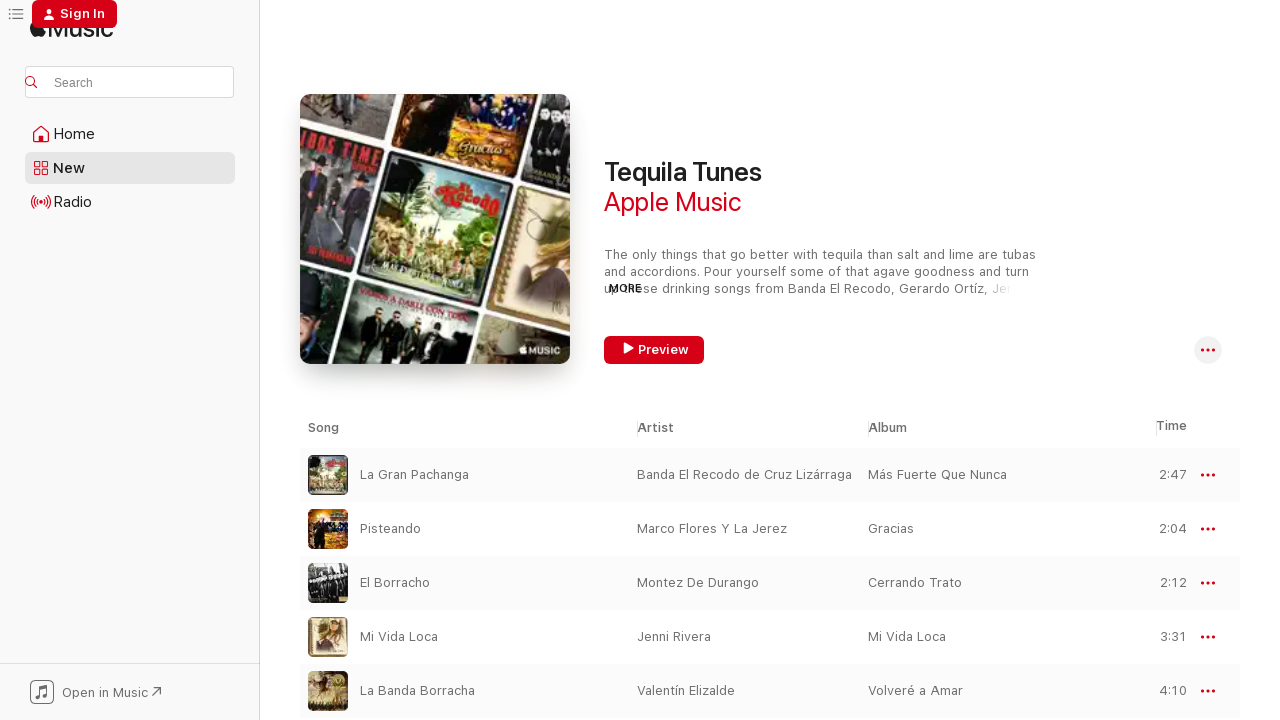

--- FILE ---
content_type: text/html
request_url: https://music.apple.com/us/playlist/tequila-tunes/pl.03edc2a5dd7c49d5a4b178984f22a0e6
body_size: 21387
content:
<!DOCTYPE html>
<html dir="ltr" lang="en-US">
    <head>
        <!-- prettier-ignore -->
        <meta charset="utf-8">
        <!-- prettier-ignore -->
        <meta http-equiv="X-UA-Compatible" content="IE=edge">
        <!-- prettier-ignore -->
        <meta
            name="viewport"
            content="width=device-width,initial-scale=1,interactive-widget=resizes-content"
        >
        <!-- prettier-ignore -->
        <meta name="applicable-device" content="pc,mobile">
        <!-- prettier-ignore -->
        <meta name="referrer" content="strict-origin">
        <!-- prettier-ignore -->
        <link
            rel="apple-touch-icon"
            sizes="180x180"
            href="/assets/favicon/favicon-180.png"
        >
        <!-- prettier-ignore -->
        <link
            rel="icon"
            type="image/png"
            sizes="32x32"
            href="/assets/favicon/favicon-32.png"
        >
        <!-- prettier-ignore -->
        <link
            rel="icon"
            type="image/png"
            sizes="16x16"
            href="/assets/favicon/favicon-16.png"
        >
        <!-- prettier-ignore -->
        <link
            rel="mask-icon"
            href="/assets/favicon/favicon.svg"
            color="#fa233b"
        >
        <!-- prettier-ignore -->
        <link rel="manifest" href="/manifest.json">

        <title>‎Tequila Tunes - Playlist - Apple Music</title><!-- HEAD_svelte-1cypuwr_START --><link rel="preconnect" href="//www.apple.com/wss/fonts" crossorigin="anonymous"><link rel="stylesheet" href="//www.apple.com/wss/fonts?families=SF+Pro,v4%7CSF+Pro+Icons,v1&amp;display=swap" type="text/css" referrerpolicy="strict-origin-when-cross-origin"><!-- HEAD_svelte-1cypuwr_END --><!-- HEAD_svelte-eg3hvx_START -->    <meta name="description" content="Listen to the Tequila Tunes playlist on Apple Music. 14 Songs. Duration: 38 minutes."> <meta name="keywords" content="listen, Tequila Tunes, Apple Music, music, playlist, songs, streaming music, apple music"> <link rel="canonical" href="https://music.apple.com/us/playlist/tequila-tunes/pl.03edc2a5dd7c49d5a4b178984f22a0e6">   <link rel="alternate" type="application/json+oembed" href="https://music.apple.com/api/oembed?url=https%3A%2F%2Fmusic.apple.com%2Fus%2Fplaylist%2Ftequila-tunes%2Fpl.03edc2a5dd7c49d5a4b178984f22a0e6" title="Tequila Tunes on Apple Music">  <meta name="al:ios:app_store_id" content="1108187390"> <meta name="al:ios:app_name" content="Apple Music"> <meta name="apple:content_id" content="pl.03edc2a5dd7c49d5a4b178984f22a0e6"> <meta name="apple:title" content="Tequila Tunes"> <meta name="apple:description" content="Listen to the Tequila Tunes playlist on Apple Music. 14 Songs. Duration: 38 minutes.">   <meta property="og:title" content="Tequila Tunes on Apple Music"> <meta property="og:description" content="Playlist · 14 Songs"> <meta property="og:site_name" content="Apple Music - Web Player"> <meta property="og:url" content="https://music.apple.com/us/playlist/tequila-tunes/pl.03edc2a5dd7c49d5a4b178984f22a0e6"> <meta property="og:image" content="https://is1-ssl.mzstatic.com/image/thumb/Features62/v4/07/6c/39/076c39b0-9cf1-4b9b-5ecf-735d7ce1ec25/pr_source.png/1200x630wp-60.jpg"> <meta property="og:image:secure_url" content="https://is1-ssl.mzstatic.com/image/thumb/Features62/v4/07/6c/39/076c39b0-9cf1-4b9b-5ecf-735d7ce1ec25/pr_source.png/1200x630wp-60.jpg"> <meta property="og:image:alt" content="Tequila Tunes on Apple Music"> <meta property="og:image:width" content="1200"> <meta property="og:image:height" content="630"> <meta property="og:image:type" content="image/jpg"> <meta property="og:type" content="music.playlist"> <meta property="og:locale" content="en_US">  <meta property="music:song_count" content="14"> <meta property="music:song" content="https://music.apple.com/us/song/la-gran-pachanga/1444016298"> <meta property="music:song:preview_url:secure_url" content="https://music.apple.com/us/song/la-gran-pachanga/1444016298">  <meta property="music:song:duration" content="PT2M47S"> <meta property="music:song:track" content="1">  <meta property="music:song" content="https://music.apple.com/us/song/pisteando/1860064292"> <meta property="music:song:preview_url:secure_url" content="https://music.apple.com/us/song/pisteando/1860064292">  <meta property="music:song:duration" content="PT2M4S"> <meta property="music:song:track" content="2">  <meta property="music:song" content="https://music.apple.com/us/song/el-borracho/1443650464"> <meta property="music:song:preview_url:secure_url" content="https://music.apple.com/us/song/el-borracho/1443650464">  <meta property="music:song:duration" content="PT2M12S"> <meta property="music:song:track" content="3">  <meta property="music:song" content="https://music.apple.com/us/song/mi-vida-loca/602998967"> <meta property="music:song:preview_url:secure_url" content="https://music.apple.com/us/song/mi-vida-loca/602998967">  <meta property="music:song:duration" content="PT3M31S"> <meta property="music:song:track" content="4">  <meta property="music:song" content="https://music.apple.com/us/song/la-banda-borracha/1443925719"> <meta property="music:song:preview_url:secure_url" content="https://music.apple.com/us/song/la-banda-borracha/1443925719">  <meta property="music:song:duration" content="PT4M10S"> <meta property="music:song:track" content="5">  <meta property="music:song" content="https://music.apple.com/us/song/la-borrachera/1415124820"> <meta property="music:song:preview_url:secure_url" content="https://music.apple.com/us/song/la-borrachera/1415124820">  <meta property="music:song:duration" content="PT2M7S"> <meta property="music:song:track" content="6">  <meta property="music:song" content="https://music.apple.com/us/song/pistear-pistear-pistear/1443647685"> <meta property="music:song:preview_url:secure_url" content="https://music.apple.com/us/song/pistear-pistear-pistear/1443647685">  <meta property="music:song:duration" content="PT2M45S"> <meta property="music:song:track" content="7">  <meta property="music:song" content="https://music.apple.com/us/song/soy-parrandero/1358439067"> <meta property="music:song:preview_url:secure_url" content="https://music.apple.com/us/song/soy-parrandero/1358439067">  <meta property="music:song:duration" content="PT3M25S"> <meta property="music:song:track" content="8">  <meta property="music:song" content="https://music.apple.com/us/song/la-borrachera/1415124820"> <meta property="music:song:preview_url:secure_url" content="https://music.apple.com/us/song/la-borrachera/1415124820">  <meta property="music:song:duration" content="PT2M7S"> <meta property="music:song:track" content="9">  <meta property="music:song" content="https://music.apple.com/us/song/de-parranda/1082769554"> <meta property="music:song:preview_url:secure_url" content="https://music.apple.com/us/song/de-parranda/1082769554">  <meta property="music:song:duration" content="PT2M47S"> <meta property="music:song:track" content="10">  <meta property="music:song" content="https://music.apple.com/us/song/que-buena-peda/1647771633"> <meta property="music:song:preview_url:secure_url" content="https://music.apple.com/us/song/que-buena-peda/1647771633">  <meta property="music:song:duration" content="PT2M43S"> <meta property="music:song:track" content="11">  <meta property="music:song" content="https://music.apple.com/us/song/bote-de-cerveza/1444189731"> <meta property="music:song:preview_url:secure_url" content="https://music.apple.com/us/song/bote-de-cerveza/1444189731">  <meta property="music:song:duration" content="PT2M59S"> <meta property="music:song:track" content="12">  <meta property="music:song" content="https://music.apple.com/us/song/borracho-y-escandaloso/985475149"> <meta property="music:song:preview_url:secure_url" content="https://music.apple.com/us/song/borracho-y-escandaloso/985475149">  <meta property="music:song:duration" content="PT2M42S"> <meta property="music:song:track" content="13">  <meta property="music:song" content="https://music.apple.com/us/song/ando-bien-pedo/1443662094"> <meta property="music:song:preview_url:secure_url" content="https://music.apple.com/us/song/ando-bien-pedo/1443662094">  <meta property="music:song:duration" content="PT2M24S"> <meta property="music:song:track" content="14">       <meta name="twitter:title" content="Tequila Tunes on Apple Music"> <meta name="twitter:description" content="Playlist · 14 Songs"> <meta name="twitter:site" content="@AppleMusic"> <meta name="twitter:image" content="https://is1-ssl.mzstatic.com/image/thumb/Features62/v4/07/6c/39/076c39b0-9cf1-4b9b-5ecf-735d7ce1ec25/pr_source.png/1200x600wp-60.jpg"> <meta name="twitter:image:alt" content="Tequila Tunes on Apple Music"> <meta name="twitter:card" content="summary_large_image">       <!-- HTML_TAG_START -->
                <script id=schema:music-playlist type="application/ld+json">
                    {"@context":"http://schema.org","@type":"MusicPlaylist","name":"Tequila Tunes","description":"Listen to the Tequila Tunes playlist on Apple Music. 14 Songs. Duration: 38 minutes.","datePublished":"2015-04-11T16:19:32Z","numTracks":14,"author":{"@type":"Person","name":"Apple Music"},"offers":{"@type":"Offer","category":"free"},"track":[{"@type":"MusicRecording","name":"La Gran Pachanga","url":"https://music.apple.com/us/song/la-gran-pachanga/1444016298","duration":"PT2M47S","offers":{"@type":"Offer","category":"free","price":0},"audio":{"@type":"AudioObject","potentialAction":{"@type":"ListenAction","expectsAcceptanceOf":{"@type":"Offer","category":"free"},"target":{"@type":"EntryPoint","actionPlatform":"https://music.apple.com/us/song/la-gran-pachanga/1444016298"}},"name":"La Gran Pachanga","duration":"PT2M47S","thumbnailUrl":"https://is1-ssl.mzstatic.com/image/thumb/Music125/v4/df/66/b7/df66b718-c8da-acd1-319f-84579e0c0ce4/00808835262828.rgb.jpg/1200x630bb.jpg"}},{"@type":"MusicRecording","name":"Pisteando","url":"https://music.apple.com/us/song/pisteando/1860064292","duration":"PT2M4S","offers":{"@type":"Offer","category":"free","price":0},"audio":{"@type":"AudioObject","potentialAction":{"@type":"ListenAction","expectsAcceptanceOf":{"@type":"Offer","category":"free"},"target":{"@type":"EntryPoint","actionPlatform":"https://music.apple.com/us/song/pisteando/1860064292"}},"name":"Pisteando","duration":"PT2M4S","thumbnailUrl":"https://is1-ssl.mzstatic.com/image/thumb/Music221/v4/89/08/ae/8908aec4-8c91-13c8-4e39-87c617da3dc6/897819004295.jpg/1200x630bb.jpg"}},{"@type":"MusicRecording","name":"El Borracho","url":"https://music.apple.com/us/song/el-borracho/1443650464","duration":"PT2M12S","offers":{"@type":"Offer","category":"free","price":0},"audio":{"@type":"AudioObject","potentialAction":{"@type":"ListenAction","expectsAcceptanceOf":{"@type":"Offer","category":"free"},"target":{"@type":"EntryPoint","actionPlatform":"https://music.apple.com/us/song/el-borracho/1443650464"}},"name":"El Borracho","duration":"PT2M12S","thumbnailUrl":"https://is1-ssl.mzstatic.com/image/thumb/Music118/v4/ee/ee/6a/eeee6aa1-c0f0-565d-165e-38178af5ccd0/00801472142423.rgb.jpg/1200x630bb.jpg"}},{"@type":"MusicRecording","name":"Mi Vida Loca","url":"https://music.apple.com/us/song/mi-vida-loca/602998967","duration":"PT3M31S","offers":{"@type":"Offer","category":"free","price":0},"audio":{"@type":"AudioObject","potentialAction":{"@type":"ListenAction","expectsAcceptanceOf":{"@type":"Offer","category":"free"},"target":{"@type":"EntryPoint","actionPlatform":"https://music.apple.com/us/song/mi-vida-loca/602998967"}},"name":"Mi Vida Loca","duration":"PT3M31S","thumbnailUrl":"https://is1-ssl.mzstatic.com/image/thumb/Music114/v4/b2/82/75/b2827564-eaa6-56eb-5d8d-bbd095711261/887845604651.jpg/1200x630bb.jpg"}},{"@type":"MusicRecording","name":"La Banda Borracha","url":"https://music.apple.com/us/song/la-banda-borracha/1443925719","duration":"PT4M10S","offers":{"@type":"Offer","category":"free","price":0},"audio":{"@type":"AudioObject","potentialAction":{"@type":"ListenAction","expectsAcceptanceOf":{"@type":"Offer","category":"free"},"target":{"@type":"EntryPoint","actionPlatform":"https://music.apple.com/us/song/la-banda-borracha/1443925719"}},"name":"La Banda Borracha","duration":"PT4M10S","thumbnailUrl":"https://is1-ssl.mzstatic.com/image/thumb/Music116/v4/93/d0/09/93d0090e-8166-2518-64de-17c8b7db4d1f/06UMGIM38950.rgb.jpg/1200x630bb.jpg"}},{"@type":"MusicRecording","name":"La Borrachera","url":"https://music.apple.com/us/song/la-borrachera/1415124820","duration":"PT2M7S","offers":{"@type":"Offer","category":"free","price":0},"audio":{"@type":"AudioObject","potentialAction":{"@type":"ListenAction","expectsAcceptanceOf":{"@type":"Offer","category":"free"},"target":{"@type":"EntryPoint","actionPlatform":"https://music.apple.com/us/song/la-borrachera/1415124820"}},"name":"La Borrachera","duration":"PT2M7S","thumbnailUrl":"https://is1-ssl.mzstatic.com/image/thumb/Music124/v4/28/d8/a9/28d8a971-dd91-99ed-3733-38832887ad4f/15956.jpg/1200x630bb.jpg"}},{"@type":"MusicRecording","name":"Pistear, Pistear, Pistear","url":"https://music.apple.com/us/song/pistear-pistear-pistear/1443647685","duration":"PT2M45S","offers":{"@type":"Offer","category":"free","price":0},"audio":{"@type":"AudioObject","potentialAction":{"@type":"ListenAction","expectsAcceptanceOf":{"@type":"Offer","category":"free"},"target":{"@type":"EntryPoint","actionPlatform":"https://music.apple.com/us/song/pistear-pistear-pistear/1443647685"}},"name":"Pistear, Pistear, Pistear","duration":"PT2M45S","thumbnailUrl":"https://is1-ssl.mzstatic.com/image/thumb/Music115/v4/d3/a3/34/d3a33426-e0f1-b365-1732-b50f306d0741/00602527538419.rgb.jpg/1200x630bb.jpg"}},{"@type":"MusicRecording","name":"Soy Parrandero","url":"https://music.apple.com/us/song/soy-parrandero/1358439067","duration":"PT3M25S","offers":{"@type":"Offer","category":"free","price":0},"audio":{"@type":"AudioObject","potentialAction":{"@type":"ListenAction","expectsAcceptanceOf":{"@type":"Offer","category":"free"},"target":{"@type":"EntryPoint","actionPlatform":"https://music.apple.com/us/song/soy-parrandero/1358439067"}},"name":"Soy Parrandero","duration":"PT3M25S","thumbnailUrl":"https://is1-ssl.mzstatic.com/image/thumb/Music122/v4/a0/f5/6a/a0f56ad8-f3b8-9664-9741-bbdeb10c7a29/018736052835_cover.jpg/1200x630bb.jpg"}},{"@type":"MusicRecording","name":"La Borrachera","url":"https://music.apple.com/us/song/la-borrachera/1415124820","duration":"PT2M7S","offers":{"@type":"Offer","category":"free","price":0},"audio":{"@type":"AudioObject","potentialAction":{"@type":"ListenAction","expectsAcceptanceOf":{"@type":"Offer","category":"free"},"target":{"@type":"EntryPoint","actionPlatform":"https://music.apple.com/us/song/la-borrachera/1415124820"}},"name":"La Borrachera","duration":"PT2M7S","thumbnailUrl":"https://is1-ssl.mzstatic.com/image/thumb/Music124/v4/28/d8/a9/28d8a971-dd91-99ed-3733-38832887ad4f/15956.jpg/1200x630bb.jpg"}},{"@type":"MusicRecording","name":"De Parranda","url":"https://music.apple.com/us/song/de-parranda/1082769554","duration":"PT2M47S","offers":{"@type":"Offer","category":"free","price":0},"audio":{"@type":"AudioObject","potentialAction":{"@type":"ListenAction","expectsAcceptanceOf":{"@type":"Offer","category":"free"},"target":{"@type":"EntryPoint","actionPlatform":"https://music.apple.com/us/song/de-parranda/1082769554"}},"name":"De Parranda","duration":"PT2M47S","thumbnailUrl":"https://is1-ssl.mzstatic.com/image/thumb/Music125/v4/16/75/cd/1675cddd-dc09-046c-14ab-543d08f0949a/040232320774_Cover.jpg/1200x630bb.jpg"}},{"@type":"MusicRecording","name":"Que Buena Peda","url":"https://music.apple.com/us/song/que-buena-peda/1647771633","duration":"PT2M43S","offers":{"@type":"Offer","category":"free","price":0},"audio":{"@type":"AudioObject","potentialAction":{"@type":"ListenAction","expectsAcceptanceOf":{"@type":"Offer","category":"free"},"target":{"@type":"EntryPoint","actionPlatform":"https://music.apple.com/us/song/que-buena-peda/1647771633"}},"name":"Que Buena Peda","duration":"PT2M43S","thumbnailUrl":"https://is1-ssl.mzstatic.com/image/thumb/Music112/v4/69/2b/7c/692b7c66-26e4-65ec-34af-d6e35728e975/cover.jpg/1200x630bb.jpg"}},{"@type":"MusicRecording","name":"Bote de Cerveza","url":"https://music.apple.com/us/song/bote-de-cerveza/1444189731","duration":"PT2M59S","offers":{"@type":"Offer","category":"free","price":0},"audio":{"@type":"AudioObject","potentialAction":{"@type":"ListenAction","expectsAcceptanceOf":{"@type":"Offer","category":"free"},"target":{"@type":"EntryPoint","actionPlatform":"https://music.apple.com/us/song/bote-de-cerveza/1444189731"}},"name":"Bote de Cerveza","duration":"PT2M59S","thumbnailUrl":"https://is1-ssl.mzstatic.com/image/thumb/Music118/v4/4a/7b/47/4a7b4754-98cb-5b39-875b-132fbf8681d0/00602537097562.rgb.jpg/1200x630bb.jpg"}},{"@type":"MusicRecording","name":"Borracho Y Escandaloso","url":"https://music.apple.com/us/song/borracho-y-escandaloso/985475149","duration":"PT2M42S","offers":{"@type":"Offer","category":"free","price":0},"audio":{"@type":"AudioObject","potentialAction":{"@type":"ListenAction","expectsAcceptanceOf":{"@type":"Offer","category":"free"},"target":{"@type":"EntryPoint","actionPlatform":"https://music.apple.com/us/song/borracho-y-escandaloso/985475149"}},"name":"Borracho Y Escandaloso","duration":"PT2M42S","thumbnailUrl":"https://is1-ssl.mzstatic.com/image/thumb/Music221/v4/f4/85/e5/f485e517-f958-f1f1-71b4-7e9968edfb74/682858296776.jpg/1200x630bb.jpg"}},{"@type":"MusicRecording","name":"Ando Bien Pedo","url":"https://music.apple.com/us/song/ando-bien-pedo/1443662094","duration":"PT2M24S","offers":{"@type":"Offer","category":"free","price":0},"audio":{"@type":"AudioObject","potentialAction":{"@type":"ListenAction","expectsAcceptanceOf":{"@type":"Offer","category":"free"},"target":{"@type":"EntryPoint","actionPlatform":"https://music.apple.com/us/song/ando-bien-pedo/1443662094"}},"name":"Ando Bien Pedo","duration":"PT2M24S","thumbnailUrl":"https://is1-ssl.mzstatic.com/image/thumb/Music221/v4/b6/aa/60/b6aa60bc-d94a-e66c-9009-ae34994c9678/09UMGIM42819.rgb.jpg/1200x630bb.jpg"}}],"url":"https://music.apple.com/us/playlist/tequila-tunes/pl.03edc2a5dd7c49d5a4b178984f22a0e6","potentialAction":{"@type":"ListenAction","expectsAcceptanceOf":{"@type":"Offer","category":"free"},"target":{"@type":"EntryPoint","actionPlatform":"https://music.apple.com/us/playlist/tequila-tunes/pl.03edc2a5dd7c49d5a4b178984f22a0e6"}}}
                </script>
                <!-- HTML_TAG_END -->    <!-- HEAD_svelte-eg3hvx_END -->
      <script type="module" crossorigin src="/assets/index~8a6f659a1b.js"></script>
      <link rel="stylesheet" href="/assets/index~99bed3cf08.css">
      <script type="module">import.meta.url;import("_").catch(()=>1);async function* g(){};window.__vite_is_modern_browser=true;</script>
      <script type="module">!function(){if(window.__vite_is_modern_browser)return;console.warn("vite: loading legacy chunks, syntax error above and the same error below should be ignored");var e=document.getElementById("vite-legacy-polyfill"),n=document.createElement("script");n.src=e.src,n.onload=function(){System.import(document.getElementById('vite-legacy-entry').getAttribute('data-src'))},document.body.appendChild(n)}();</script>
    </head>
    <body>
        <script src="/assets/focus-visible/focus-visible.min.js"></script>
        
        <script
            async
            src="/includes/js-cdn/musickit/v3/amp/musickit.js"
        ></script>
        <script
            type="module"
            async
            src="/includes/js-cdn/musickit/v3/components/musickit-components/musickit-components.esm.js"
        ></script>
        <script
            nomodule
            async
            src="/includes/js-cdn/musickit/v3/components/musickit-components/musickit-components.js"
        ></script>
        <svg style="display: none" xmlns="http://www.w3.org/2000/svg">
            <symbol id="play-circle-fill" viewBox="0 0 60 60">
                <path
                    class="icon-circle-fill__circle"
                    fill="var(--iconCircleFillBG, transparent)"
                    d="M30 60c16.411 0 30-13.617 30-30C60 13.588 46.382 0 29.971 0 13.588 0 .001 13.588.001 30c0 16.383 13.617 30 30 30Z"
                />
                <path
                    fill="var(--iconFillArrow, var(--keyColor, black))"
                    d="M24.411 41.853c-1.41.853-3.028.177-3.028-1.294V19.47c0-1.44 1.735-2.058 3.028-1.294l17.265 10.235a1.89 1.89 0 0 1 0 3.265L24.411 41.853Z"
                />
            </symbol>
        </svg>
        <div class="body-container">
              <div class="app-container svelte-t3vj1e" data-testid="app-container">   <div class="header svelte-rjjbqs" data-testid="header"><nav data-testid="navigation" class="navigation svelte-13li0vp"><div class="navigation__header svelte-13li0vp"><div data-testid="logo" class="logo svelte-1o7dz8w"> <a aria-label="Apple Music" role="img" href="https://music.apple.com/us/home" class="svelte-1o7dz8w"><svg height="20" viewBox="0 0 83 20" width="83" xmlns="http://www.w3.org/2000/svg" class="logo" aria-hidden="true"><path d="M34.752 19.746V6.243h-.088l-5.433 13.503h-2.074L21.711 6.243h-.087v13.503h-2.548V1.399h3.235l5.833 14.621h.1l5.82-14.62h3.248v18.347h-2.56zm16.649 0h-2.586v-2.263h-.062c-.725 1.602-2.061 2.504-4.072 2.504-2.86 0-4.61-1.894-4.61-4.958V6.37h2.698v8.125c0 2.034.95 3.127 2.81 3.127 1.95 0 3.124-1.373 3.124-3.458V6.37H51.4v13.376zm7.394-13.618c3.06 0 5.046 1.73 5.134 4.196h-2.536c-.15-1.296-1.087-2.11-2.598-2.11-1.462 0-2.436.724-2.436 1.793 0 .839.6 1.41 2.023 1.741l2.136.496c2.686.636 3.71 1.704 3.71 3.636 0 2.442-2.236 4.12-5.333 4.12-3.285 0-5.26-1.64-5.509-4.183h2.673c.25 1.398 1.187 2.085 2.836 2.085 1.623 0 2.623-.687 2.623-1.78 0-.865-.487-1.373-1.924-1.704l-2.136-.508c-2.498-.585-3.735-1.806-3.735-3.75 0-2.391 2.049-4.032 5.072-4.032zM66.1 2.836c0-.878.7-1.577 1.561-1.577.862 0 1.55.7 1.55 1.577 0 .864-.688 1.576-1.55 1.576a1.573 1.573 0 0 1-1.56-1.576zm.212 3.534h2.698v13.376h-2.698zm14.089 4.603c-.275-1.424-1.324-2.556-3.085-2.556-2.086 0-3.46 1.767-3.46 4.64 0 2.938 1.386 4.642 3.485 4.642 1.66 0 2.748-.928 3.06-2.48H83C82.713 18.067 80.477 20 77.317 20c-3.76 0-6.208-2.62-6.208-6.942 0-4.247 2.448-6.93 6.183-6.93 3.385 0 5.446 2.213 5.683 4.845h-2.573zM10.824 3.189c-.698.834-1.805 1.496-2.913 1.398-.145-1.128.41-2.33 1.036-3.065C9.644.662 10.848.05 11.835 0c.121 1.178-.336 2.33-1.01 3.19zm.999 1.619c.624.049 2.425.244 3.578 1.98-.096.074-2.137 1.272-2.113 3.79.024 3.01 2.593 4.012 2.617 4.037-.024.074-.407 1.419-1.344 2.812-.817 1.224-1.657 2.422-3.002 2.447-1.297.024-1.73-.783-3.218-.783-1.489 0-1.97.758-3.194.807-1.297.048-2.28-1.297-3.097-2.52C.368 14.908-.904 10.408.825 7.375c.84-1.516 2.377-2.47 4.034-2.495 1.273-.023 2.45.857 3.218.857.769 0 2.137-1.027 3.746-.93z"></path></svg></a>   </div> <div class="search-input-wrapper svelte-nrtdem" data-testid="search-input"><div data-testid="amp-search-input" aria-controls="search-suggestions" aria-expanded="false" aria-haspopup="listbox" aria-owns="search-suggestions" class="search-input-container svelte-rg26q6" tabindex="-1" role=""><div class="flex-container svelte-rg26q6"><form id="search-input-form" class="svelte-rg26q6"><svg height="16" width="16" viewBox="0 0 16 16" class="search-svg" aria-hidden="true"><path d="M11.87 10.835c.018.015.035.03.051.047l3.864 3.863a.735.735 0 1 1-1.04 1.04l-3.863-3.864a.744.744 0 0 1-.047-.051 6.667 6.667 0 1 1 1.035-1.035zM6.667 12a5.333 5.333 0 1 0 0-10.667 5.333 5.333 0 0 0 0 10.667z"></path></svg> <input aria-autocomplete="list" aria-multiline="false" aria-controls="search-suggestions" aria-label="Search" placeholder="Search" spellcheck="false" autocomplete="off" autocorrect="off" autocapitalize="off" type="text" inputmode="search" class="search-input__text-field svelte-rg26q6" data-testid="search-input__text-field"></form> </div> <div data-testid="search-scope-bar"></div>   </div> </div></div> <div data-testid="navigation-content" class="navigation__content svelte-13li0vp" id="navigation" aria-hidden="false"><div class="navigation__scrollable-container svelte-13li0vp"><div data-testid="navigation-items-primary" class="navigation-items navigation-items--primary svelte-ng61m8"> <ul class="navigation-items__list svelte-ng61m8">  <li class="navigation-item navigation-item__home svelte-1a5yt87" aria-selected="false" data-testid="navigation-item"> <a href="https://music.apple.com/us/home" class="navigation-item__link svelte-1a5yt87" role="button" data-testid="home" aria-pressed="false"><div class="navigation-item__content svelte-zhx7t9"> <span class="navigation-item__icon svelte-zhx7t9"> <svg width="24" height="24" viewBox="0 0 24 24" xmlns="http://www.w3.org/2000/svg" aria-hidden="true"><path d="M5.93 20.16a1.94 1.94 0 0 1-1.43-.502c-.334-.335-.502-.794-.502-1.393v-7.142c0-.362.062-.688.177-.953.123-.264.326-.529.6-.75l6.145-5.157c.176-.141.344-.247.52-.318.176-.07.362-.105.564-.105.194 0 .388.035.565.105.176.07.352.177.52.318l6.146 5.158c.273.23.467.476.59.75.124.264.177.59.177.96v7.134c0 .59-.159 1.058-.503 1.393-.335.335-.811.503-1.428.503H5.929Zm12.14-1.172c.221 0 .406-.07.547-.212a.688.688 0 0 0 .22-.511v-7.142c0-.177-.026-.344-.087-.459a.97.97 0 0 0-.265-.353l-6.154-5.149a.756.756 0 0 0-.177-.115.37.37 0 0 0-.15-.035.37.37 0 0 0-.158.035l-.177.115-6.145 5.15a.982.982 0 0 0-.274.352 1.13 1.13 0 0 0-.088.468v7.133c0 .203.08.379.23.511a.744.744 0 0 0 .546.212h12.133Zm-8.323-4.7c0-.176.062-.326.177-.432a.6.6 0 0 1 .423-.159h3.315c.176 0 .326.053.432.16s.159.255.159.431v4.973H9.756v-4.973Z"></path></svg> </span> <span class="navigation-item__label svelte-zhx7t9"> Home </span> </div></a>  </li>  <li class="navigation-item navigation-item__new svelte-1a5yt87" aria-selected="false" data-testid="navigation-item"> <a href="https://music.apple.com/us/new" class="navigation-item__link svelte-1a5yt87" role="button" data-testid="new" aria-pressed="false"><div class="navigation-item__content svelte-zhx7t9"> <span class="navigation-item__icon svelte-zhx7t9"> <svg height="24" viewBox="0 0 24 24" width="24" aria-hidden="true"><path d="M9.92 11.354c.966 0 1.453-.487 1.453-1.49v-3.4c0-1.004-.487-1.483-1.453-1.483H6.452C5.487 4.981 5 5.46 5 6.464v3.4c0 1.003.487 1.49 1.452 1.49zm7.628 0c.965 0 1.452-.487 1.452-1.49v-3.4c0-1.004-.487-1.483-1.452-1.483h-3.46c-.974 0-1.46.479-1.46 1.483v3.4c0 1.003.486 1.49 1.46 1.49zm-7.65-1.073h-3.43c-.266 0-.396-.137-.396-.418v-3.4c0-.273.13-.41.396-.41h3.43c.265 0 .402.137.402.41v3.4c0 .281-.137.418-.403.418zm7.634 0h-3.43c-.273 0-.402-.137-.402-.418v-3.4c0-.273.129-.41.403-.41h3.43c.265 0 .395.137.395.41v3.4c0 .281-.13.418-.396.418zm-7.612 8.7c.966 0 1.453-.48 1.453-1.483v-3.407c0-.996-.487-1.483-1.453-1.483H6.452c-.965 0-1.452.487-1.452 1.483v3.407c0 1.004.487 1.483 1.452 1.483zm7.628 0c.965 0 1.452-.48 1.452-1.483v-3.407c0-.996-.487-1.483-1.452-1.483h-3.46c-.974 0-1.46.487-1.46 1.483v3.407c0 1.004.486 1.483 1.46 1.483zm-7.65-1.072h-3.43c-.266 0-.396-.137-.396-.41v-3.4c0-.282.13-.418.396-.418h3.43c.265 0 .402.136.402.418v3.4c0 .273-.137.41-.403.41zm7.634 0h-3.43c-.273 0-.402-.137-.402-.41v-3.4c0-.282.129-.418.403-.418h3.43c.265 0 .395.136.395.418v3.4c0 .273-.13.41-.396.41z" fill-opacity=".95"></path></svg> </span> <span class="navigation-item__label svelte-zhx7t9"> New </span> </div></a>  </li>  <li class="navigation-item navigation-item__radio svelte-1a5yt87" aria-selected="false" data-testid="navigation-item"> <a href="https://music.apple.com/us/radio" class="navigation-item__link svelte-1a5yt87" role="button" data-testid="radio" aria-pressed="false"><div class="navigation-item__content svelte-zhx7t9"> <span class="navigation-item__icon svelte-zhx7t9"> <svg width="24" height="24" viewBox="0 0 24 24" xmlns="http://www.w3.org/2000/svg" aria-hidden="true"><path d="M19.359 18.57C21.033 16.818 22 14.461 22 11.89s-.967-4.93-2.641-6.68c-.276-.292-.653-.26-.868-.023-.222.246-.176.591.085.868 1.466 1.535 2.272 3.593 2.272 5.835 0 2.241-.806 4.3-2.272 5.835-.261.268-.307.621-.085.86.215.245.592.276.868-.016zm-13.85.014c.222-.238.176-.59-.085-.86-1.474-1.535-2.272-3.593-2.272-5.834 0-2.242.798-4.3 2.272-5.835.261-.277.307-.622.085-.868-.215-.238-.592-.269-.868.023C2.967 6.96 2 9.318 2 11.89s.967 4.929 2.641 6.68c.276.29.653.26.868.014zm1.957-1.873c.223-.253.162-.583-.1-.867-.951-1.068-1.473-2.45-1.473-3.954 0-1.505.522-2.887 1.474-3.954.26-.284.322-.614.1-.876-.23-.26-.622-.26-.891.039-1.175 1.274-1.827 2.963-1.827 4.79 0 1.82.652 3.517 1.827 4.784.269.3.66.307.89.038zm9.958-.038c1.175-1.267 1.827-2.964 1.827-4.783 0-1.828-.652-3.517-1.827-4.791-.269-.3-.66-.3-.89-.039-.23.262-.162.592.092.876.96 1.067 1.481 2.449 1.481 3.954 0 1.504-.522 2.886-1.481 3.954-.254.284-.323.614-.092.867.23.269.621.261.89-.038zm-8.061-1.966c.23-.26.13-.568-.092-.883-.415-.522-.63-1.197-.63-1.934 0-.737.215-1.413.63-1.943.222-.307.322-.614.092-.875s-.653-.261-.906.054a4.385 4.385 0 0 0-.968 2.764 4.38 4.38 0 0 0 .968 2.756c.253.322.675.322.906.061zm6.18-.061a4.38 4.38 0 0 0 .968-2.756 4.385 4.385 0 0 0-.968-2.764c-.253-.315-.675-.315-.906-.054-.23.261-.138.568.092.875.415.53.63 1.206.63 1.943 0 .737-.215 1.412-.63 1.934-.23.315-.322.622-.092.883s.653.261.906-.061zm-3.547-.967c.96 0 1.789-.814 1.789-1.797s-.83-1.789-1.789-1.789c-.96 0-1.781.806-1.781 1.789 0 .983.821 1.797 1.781 1.797z"></path></svg> </span> <span class="navigation-item__label svelte-zhx7t9"> Radio </span> </div></a>  </li>  <li class="navigation-item navigation-item__search svelte-1a5yt87" aria-selected="false" data-testid="navigation-item"> <a href="https://music.apple.com/us/search" class="navigation-item__link svelte-1a5yt87" role="button" data-testid="search" aria-pressed="false"><div class="navigation-item__content svelte-zhx7t9"> <span class="navigation-item__icon svelte-zhx7t9"> <svg height="24" viewBox="0 0 24 24" width="24" aria-hidden="true"><path d="M17.979 18.553c.476 0 .813-.366.813-.835a.807.807 0 0 0-.235-.586l-3.45-3.457a5.61 5.61 0 0 0 1.158-3.413c0-3.098-2.535-5.633-5.633-5.633C7.542 4.63 5 7.156 5 10.262c0 3.098 2.534 5.632 5.632 5.632a5.614 5.614 0 0 0 3.274-1.055l3.472 3.472a.835.835 0 0 0 .6.242zm-7.347-3.875c-2.417 0-4.416-2-4.416-4.416 0-2.417 2-4.417 4.416-4.417 2.417 0 4.417 2 4.417 4.417s-2 4.416-4.417 4.416z" fill-opacity=".95"></path></svg> </span> <span class="navigation-item__label svelte-zhx7t9"> Search </span> </div></a>  </li></ul> </div>   </div> <div class="navigation__native-cta"><div slot="native-cta"><div data-testid="native-cta" class="native-cta svelte-6xh86f  native-cta--authenticated"><button class="native-cta__button svelte-6xh86f" data-testid="native-cta-button"><span class="native-cta__app-icon svelte-6xh86f"><svg width="24" height="24" xmlns="http://www.w3.org/2000/svg" xml:space="preserve" style="fill-rule:evenodd;clip-rule:evenodd;stroke-linejoin:round;stroke-miterlimit:2" viewBox="0 0 24 24" slot="app-icon" aria-hidden="true"><path d="M22.567 1.496C21.448.393 19.956.045 17.293.045H6.566c-2.508 0-4.028.376-5.12 1.465C.344 2.601 0 4.09 0 6.611v10.727c0 2.695.33 4.18 1.432 5.257 1.106 1.103 2.595 1.45 5.275 1.45h10.586c2.663 0 4.169-.347 5.274-1.45C23.656 21.504 24 20.033 24 17.338V6.752c0-2.694-.344-4.179-1.433-5.256Zm.411 4.9v11.299c0 1.898-.338 3.286-1.188 4.137-.851.864-2.256 1.191-4.141 1.191H6.35c-1.884 0-3.303-.341-4.154-1.191-.85-.851-1.174-2.239-1.174-4.137V6.54c0-2.014.324-3.445 1.16-4.295.851-.864 2.312-1.177 4.313-1.177h11.154c1.885 0 3.29.341 4.141 1.191.864.85 1.188 2.239 1.188 4.137Z" style="fill-rule:nonzero"></path><path d="M7.413 19.255c.987 0 2.48-.728 2.48-2.672v-6.385c0-.35.063-.428.378-.494l5.298-1.095c.351-.067.534.025.534.333l.035 4.286c0 .337-.182.586-.53.652l-1.014.228c-1.361.3-2.007.923-2.007 1.937 0 1.017.79 1.748 1.926 1.748.986 0 2.444-.679 2.444-2.64V5.654c0-.636-.279-.821-1.016-.66L9.646 6.298c-.448.091-.674.329-.674.699l.035 7.697c0 .336-.148.546-.446.613l-1.067.21c-1.329.266-1.986.93-1.986 1.993 0 1.017.786 1.745 1.905 1.745Z" style="fill-rule:nonzero"></path></svg></span> <span class="native-cta__label svelte-6xh86f">Open in Music</span> <span class="native-cta__arrow svelte-6xh86f"><svg height="16" width="16" viewBox="0 0 16 16" class="native-cta-action" aria-hidden="true"><path d="M1.559 16 13.795 3.764v8.962H16V0H3.274v2.205h8.962L0 14.441 1.559 16z"></path></svg></span></button> </div>  </div></div></div> </nav> </div>  <div class="player-bar player-bar__floating-player svelte-1rr9v04" data-testid="player-bar" aria-label="Music controls" aria-hidden="false">   </div>   <div id="scrollable-page" class="scrollable-page svelte-mt0bfj" data-main-content data-testid="main-section" aria-hidden="false"><main data-testid="main" class="svelte-bzjlhs"><div class="content-container svelte-bzjlhs" data-testid="content-container"><div class="search-input-wrapper svelte-nrtdem" data-testid="search-input"><div data-testid="amp-search-input" aria-controls="search-suggestions" aria-expanded="false" aria-haspopup="listbox" aria-owns="search-suggestions" class="search-input-container svelte-rg26q6" tabindex="-1" role=""><div class="flex-container svelte-rg26q6"><form id="search-input-form" class="svelte-rg26q6"><svg height="16" width="16" viewBox="0 0 16 16" class="search-svg" aria-hidden="true"><path d="M11.87 10.835c.018.015.035.03.051.047l3.864 3.863a.735.735 0 1 1-1.04 1.04l-3.863-3.864a.744.744 0 0 1-.047-.051 6.667 6.667 0 1 1 1.035-1.035zM6.667 12a5.333 5.333 0 1 0 0-10.667 5.333 5.333 0 0 0 0 10.667z"></path></svg> <input value="" aria-autocomplete="list" aria-multiline="false" aria-controls="search-suggestions" aria-label="Search" placeholder="Search" spellcheck="false" autocomplete="off" autocorrect="off" autocapitalize="off" type="text" inputmode="search" class="search-input__text-field svelte-rg26q6" data-testid="search-input__text-field"></form> </div> <div data-testid="search-scope-bar"> </div>   </div> </div>      <div class="section svelte-wa5vzl" data-testid="section-container" aria-label="Featured"> <div class="section-content svelte-wa5vzl" data-testid="section-content">  <div class="container-detail-header svelte-1uuona0" data-testid="container-detail-header"><div slot="artwork"><div class="artwork__radiosity svelte-1agpw2h"> <div data-testid="artwork-component" class="artwork-component artwork-component--aspect-ratio artwork-component--orientation-square svelte-uduhys        artwork-component--has-borders" style="
            --artwork-bg-color: #787777;
            --aspect-ratio: 1;
            --placeholder-bg-color: #787777;
       ">   <picture class="svelte-uduhys"><source sizes=" (max-width:1319px) 200px,(min-width:1320px) and (max-width:1679px) 270px,305px" srcset="https://is1-ssl.mzstatic.com/image/thumb/Features62/v4/07/6c/39/076c39b0-9cf1-4b9b-5ecf-735d7ce1ec25/pr_source.png/200x200cc.webp 200w,https://is1-ssl.mzstatic.com/image/thumb/Features62/v4/07/6c/39/076c39b0-9cf1-4b9b-5ecf-735d7ce1ec25/pr_source.png/270x270cc.webp 270w,https://is1-ssl.mzstatic.com/image/thumb/Features62/v4/07/6c/39/076c39b0-9cf1-4b9b-5ecf-735d7ce1ec25/pr_source.png/305x305cc.webp 305w,https://is1-ssl.mzstatic.com/image/thumb/Features62/v4/07/6c/39/076c39b0-9cf1-4b9b-5ecf-735d7ce1ec25/pr_source.png/400x400cc.webp 400w,https://is1-ssl.mzstatic.com/image/thumb/Features62/v4/07/6c/39/076c39b0-9cf1-4b9b-5ecf-735d7ce1ec25/pr_source.png/540x540cc.webp 540w,https://is1-ssl.mzstatic.com/image/thumb/Features62/v4/07/6c/39/076c39b0-9cf1-4b9b-5ecf-735d7ce1ec25/pr_source.png/610x610cc.webp 610w" type="image/webp"> <source sizes=" (max-width:1319px) 200px,(min-width:1320px) and (max-width:1679px) 270px,305px" srcset="https://is1-ssl.mzstatic.com/image/thumb/Features62/v4/07/6c/39/076c39b0-9cf1-4b9b-5ecf-735d7ce1ec25/pr_source.png/200x200cc-60.jpg 200w,https://is1-ssl.mzstatic.com/image/thumb/Features62/v4/07/6c/39/076c39b0-9cf1-4b9b-5ecf-735d7ce1ec25/pr_source.png/270x270cc-60.jpg 270w,https://is1-ssl.mzstatic.com/image/thumb/Features62/v4/07/6c/39/076c39b0-9cf1-4b9b-5ecf-735d7ce1ec25/pr_source.png/305x305cc-60.jpg 305w,https://is1-ssl.mzstatic.com/image/thumb/Features62/v4/07/6c/39/076c39b0-9cf1-4b9b-5ecf-735d7ce1ec25/pr_source.png/400x400cc-60.jpg 400w,https://is1-ssl.mzstatic.com/image/thumb/Features62/v4/07/6c/39/076c39b0-9cf1-4b9b-5ecf-735d7ce1ec25/pr_source.png/540x540cc-60.jpg 540w,https://is1-ssl.mzstatic.com/image/thumb/Features62/v4/07/6c/39/076c39b0-9cf1-4b9b-5ecf-735d7ce1ec25/pr_source.png/610x610cc-60.jpg 610w" type="image/jpeg"> <img alt="" class="artwork-component__contents artwork-component__image svelte-uduhys" loading="lazy" src="/assets/artwork/1x1.gif" role="presentation" decoding="async" width="305" height="305" fetchpriority="auto" style="opacity: 1;"></picture> </div></div> <div data-testid="artwork-component" class="artwork-component artwork-component--aspect-ratio artwork-component--orientation-square svelte-uduhys        artwork-component--has-borders" style="
            --artwork-bg-color: #787777;
            --aspect-ratio: 1;
            --placeholder-bg-color: #787777;
       ">   <picture class="svelte-uduhys"><source sizes=" (max-width:1319px) 200px,(min-width:1320px) and (max-width:1679px) 270px,305px" srcset="https://is1-ssl.mzstatic.com/image/thumb/Features62/v4/07/6c/39/076c39b0-9cf1-4b9b-5ecf-735d7ce1ec25/pr_source.png/200x200cc.webp 200w,https://is1-ssl.mzstatic.com/image/thumb/Features62/v4/07/6c/39/076c39b0-9cf1-4b9b-5ecf-735d7ce1ec25/pr_source.png/270x270cc.webp 270w,https://is1-ssl.mzstatic.com/image/thumb/Features62/v4/07/6c/39/076c39b0-9cf1-4b9b-5ecf-735d7ce1ec25/pr_source.png/305x305cc.webp 305w,https://is1-ssl.mzstatic.com/image/thumb/Features62/v4/07/6c/39/076c39b0-9cf1-4b9b-5ecf-735d7ce1ec25/pr_source.png/400x400cc.webp 400w,https://is1-ssl.mzstatic.com/image/thumb/Features62/v4/07/6c/39/076c39b0-9cf1-4b9b-5ecf-735d7ce1ec25/pr_source.png/540x540cc.webp 540w,https://is1-ssl.mzstatic.com/image/thumb/Features62/v4/07/6c/39/076c39b0-9cf1-4b9b-5ecf-735d7ce1ec25/pr_source.png/610x610cc.webp 610w" type="image/webp"> <source sizes=" (max-width:1319px) 200px,(min-width:1320px) and (max-width:1679px) 270px,305px" srcset="https://is1-ssl.mzstatic.com/image/thumb/Features62/v4/07/6c/39/076c39b0-9cf1-4b9b-5ecf-735d7ce1ec25/pr_source.png/200x200cc-60.jpg 200w,https://is1-ssl.mzstatic.com/image/thumb/Features62/v4/07/6c/39/076c39b0-9cf1-4b9b-5ecf-735d7ce1ec25/pr_source.png/270x270cc-60.jpg 270w,https://is1-ssl.mzstatic.com/image/thumb/Features62/v4/07/6c/39/076c39b0-9cf1-4b9b-5ecf-735d7ce1ec25/pr_source.png/305x305cc-60.jpg 305w,https://is1-ssl.mzstatic.com/image/thumb/Features62/v4/07/6c/39/076c39b0-9cf1-4b9b-5ecf-735d7ce1ec25/pr_source.png/400x400cc-60.jpg 400w,https://is1-ssl.mzstatic.com/image/thumb/Features62/v4/07/6c/39/076c39b0-9cf1-4b9b-5ecf-735d7ce1ec25/pr_source.png/540x540cc-60.jpg 540w,https://is1-ssl.mzstatic.com/image/thumb/Features62/v4/07/6c/39/076c39b0-9cf1-4b9b-5ecf-735d7ce1ec25/pr_source.png/610x610cc-60.jpg 610w" type="image/jpeg"> <img alt="Tequila Tunes" class="artwork-component__contents artwork-component__image svelte-uduhys" loading="lazy" src="/assets/artwork/1x1.gif" role="presentation" decoding="async" width="305" height="305" fetchpriority="auto" style="opacity: 1;"></picture> </div></div> <div class="headings svelte-1uuona0"> <h1 class="headings__title svelte-1uuona0" data-testid="non-editable-product-title"><span dir="auto">Tequila Tunes</span> <span class="headings__badges svelte-1uuona0">   </span></h1> <div class="headings__subtitles svelte-1uuona0" data-testid="product-subtitles"> Apple Music </div> <div class="headings__tertiary-titles"> </div> <div class="headings__metadata-bottom svelte-1uuona0"> </div></div> <div class="description svelte-1uuona0" data-testid="description">  <div class="truncate-wrapper svelte-1ji3yu5"><p data-testid="truncate-text" dir="auto" class="content svelte-1ji3yu5" style="--lines: 3; --line-height: var(--lineHeight, 16); --link-length: 4;"><!-- HTML_TAG_START -->The only things that go better with tequila than salt and lime are tubas and accordions. Pour yourself some of that agave goodness and turn up these drinking songs from Banda El Recodo, Gerardo Ortíz, Jenni Rivera, El Komander, Valentin Elizalde, and more.<!-- HTML_TAG_END --></p> </div> </div> <div class="primary-actions svelte-1uuona0"><div class="primary-actions__button primary-actions__button--play svelte-1uuona0"><div data-testid="button-action" class="button svelte-rka6wn primary"><button data-testid="click-action" class="click-action svelte-c0t0j2" aria-label="" ><span class="icon svelte-rka6wn" data-testid="play-icon"><svg height="16" viewBox="0 0 16 16" width="16"><path d="m4.4 15.14 10.386-6.096c.842-.459.794-1.64 0-2.097L4.401.85c-.87-.53-2-.12-2 .82v12.625c0 .966 1.06 1.4 2 .844z"></path></svg></span>  Preview</button> </div> </div> <div class="primary-actions__button primary-actions__button--shuffle svelte-1uuona0"> </div></div> <div class="secondary-actions svelte-1uuona0"><div class="secondary-actions svelte-1agpw2h" slot="secondary-actions">  <div class="cloud-buttons svelte-u0auos" data-testid="cloud-buttons">  <amp-contextual-menu-button config="[object Object]" class="svelte-1sn4kz"> <span aria-label="MORE" class="more-button svelte-1sn4kz more-button--platter" data-testid="more-button" slot="trigger-content"><svg width="28" height="28" viewBox="0 0 28 28" class="glyph" xmlns="http://www.w3.org/2000/svg"><circle fill="var(--iconCircleFill, transparent)" cx="14" cy="14" r="14"></circle><path fill="var(--iconEllipsisFill, white)" d="M10.105 14c0-.87-.687-1.55-1.564-1.55-.862 0-1.557.695-1.557 1.55 0 .848.695 1.55 1.557 1.55.855 0 1.564-.702 1.564-1.55zm5.437 0c0-.87-.68-1.55-1.542-1.55A1.55 1.55 0 0012.45 14c0 .848.695 1.55 1.55 1.55.848 0 1.542-.702 1.542-1.55zm5.474 0c0-.87-.687-1.55-1.557-1.55-.87 0-1.564.695-1.564 1.55 0 .848.694 1.55 1.564 1.55.848 0 1.557-.702 1.557-1.55z"></path></svg></span> </amp-contextual-menu-button></div></div></div></div> </div>   </div><div class="section svelte-wa5vzl" data-testid="section-container"> <div class="section-content svelte-wa5vzl" data-testid="section-content">  <div class="placeholder-table svelte-wa5vzl"><div class="placeholder-table-header svelte-wa5vzl"></div> <div><div class="placeholder-row svelte-wa5vzl placeholder-row--even"></div><div class="placeholder-row svelte-wa5vzl"></div><div class="placeholder-row svelte-wa5vzl placeholder-row--even"></div><div class="placeholder-row svelte-wa5vzl"></div><div class="placeholder-row svelte-wa5vzl placeholder-row--even"></div><div class="placeholder-row svelte-wa5vzl"></div><div class="placeholder-row svelte-wa5vzl placeholder-row--even"></div><div class="placeholder-row svelte-wa5vzl"></div><div class="placeholder-row svelte-wa5vzl placeholder-row--even"></div><div class="placeholder-row svelte-wa5vzl"></div><div class="placeholder-row svelte-wa5vzl placeholder-row--even"></div><div class="placeholder-row svelte-wa5vzl"></div><div class="placeholder-row svelte-wa5vzl placeholder-row--even"></div><div class="placeholder-row svelte-wa5vzl"></div></div></div> </div>   </div><div class="section svelte-wa5vzl" data-testid="section-container"> <div class="section-content svelte-wa5vzl" data-testid="section-content"> <div class="tracklist-footer svelte-1tm9k9g  tracklist-footer--playlist" data-testid="tracklist-footer"><div class="footer-body svelte-1tm9k9g"><p class="description svelte-1tm9k9g" data-testid="tracklist-footer-description">14 songs, 38 minutes</p>  <div class="tracklist-footer__native-cta-wrapper svelte-1tm9k9g"></div></div> <div class="tracklist-footer__friends svelte-1tm9k9g"> </div></div></div>   </div><div class="section svelte-wa5vzl      section--alternate" data-testid="section-container"> <div class="section-content svelte-wa5vzl" data-testid="section-content"> <div class="spacer-wrapper svelte-14fis98"></div></div>   </div><div class="section svelte-wa5vzl      section--alternate" data-testid="section-container" aria-label="Featured Artists"> <div class="section-content svelte-wa5vzl" data-testid="section-content"><div class="header svelte-rnrb59">  <div class="header-title-wrapper svelte-rnrb59">   <h2 class="title svelte-rnrb59" data-testid="header-title"><span class="dir-wrapper" dir="auto">Featured Artists</span></h2> </div>   </div>   <div class="svelte-1dd7dqt shelf"><section data-testid="shelf-component" class="shelf-grid shelf-grid--onhover svelte-12rmzef" style="
            --grid-max-content-xsmall: 94px; --grid-column-gap-xsmall: 10px; --grid-row-gap-xsmall: 24px; --grid-small: 6; --grid-column-gap-small: 20px; --grid-row-gap-small: 24px; --grid-medium: 8; --grid-column-gap-medium: 20px; --grid-row-gap-medium: 24px; --grid-large: 10; --grid-column-gap-large: 20px; --grid-row-gap-large: 24px; --grid-xlarge: 10; --grid-column-gap-xlarge: 20px; --grid-row-gap-xlarge: 24px;
            --grid-type: H;
            --grid-rows: 1;
            --standard-lockup-shadow-offset: 15px;
            
        "> <div class="shelf-grid__body svelte-12rmzef" data-testid="shelf-body">   <button disabled aria-label="Previous Page" type="button" class="shelf-grid-nav__arrow shelf-grid-nav__arrow--left svelte-1xmivhv" data-testid="shelf-button-left" style="--offset: 
                        calc(10px * -1);
                    ;"><svg viewBox="0 0 9 31" xmlns="http://www.w3.org/2000/svg"><path d="M5.275 29.46a1.61 1.61 0 0 0 1.456 1.077c1.018 0 1.772-.737 1.772-1.737 0-.526-.277-1.186-.449-1.62l-4.68-11.912L8.05 3.363c.172-.442.45-1.116.45-1.625A1.702 1.702 0 0 0 6.728.002a1.603 1.603 0 0 0-1.456 1.09L.675 12.774c-.301.775-.677 1.744-.677 2.495 0 .754.376 1.705.677 2.498L5.272 29.46Z"></path></svg></button> <ul slot="shelf-content" class="shelf-grid__list shelf-grid__list--grid-type-H shelf-grid__list--grid-rows-1 svelte-12rmzef" role="list" tabindex="-1" data-testid="shelf-item-list">   <li class="shelf-grid__list-item svelte-12rmzef" data-index="0" aria-hidden="true"><div class="svelte-12rmzef"> <div class="ellipse-lockup-wrapper svelte-i6muqu" data-testid="ellipse-lockup-wrapper"><a data-testid="click-action" class="click-action svelte-c0t0j2" href="https://music.apple.com/us/artist/banda-el-recodo-de-cruz-liz%C3%A1rraga/64615792"><div class="ellipse-lockup svelte-f2g5g5 content-container" data-testid="ellipse-lockup"><div class="artwork svelte-f2g5g5" aria-hidden="true"> <div data-testid="artwork-component" class="artwork-component artwork-component--aspect-ratio artwork-component--orientation-square svelte-uduhys    artwork-component--fullwidth    artwork-component--has-borders" style="
            --artwork-bg-color: #fefefe;
            --aspect-ratio: 1;
            --placeholder-bg-color: #fefefe;
       ">   <picture class="svelte-uduhys"><source sizes=" (max-width:999px) 160px,(min-width:1000px) and (max-width:1319px) 190px,(min-width:1320px) and (max-width:1679px) 220px,243px" srcset="https://is1-ssl.mzstatic.com/image/thumb/Music115/v4/25/bb/f2/25bbf21f-c4db-375c-c45a-de26c8998109/pr_source.png/160x160bb.webp 160w,https://is1-ssl.mzstatic.com/image/thumb/Music115/v4/25/bb/f2/25bbf21f-c4db-375c-c45a-de26c8998109/pr_source.png/190x190bb.webp 190w,https://is1-ssl.mzstatic.com/image/thumb/Music115/v4/25/bb/f2/25bbf21f-c4db-375c-c45a-de26c8998109/pr_source.png/220x220bb.webp 220w,https://is1-ssl.mzstatic.com/image/thumb/Music115/v4/25/bb/f2/25bbf21f-c4db-375c-c45a-de26c8998109/pr_source.png/243x243bb.webp 243w,https://is1-ssl.mzstatic.com/image/thumb/Music115/v4/25/bb/f2/25bbf21f-c4db-375c-c45a-de26c8998109/pr_source.png/320x320bb.webp 320w,https://is1-ssl.mzstatic.com/image/thumb/Music115/v4/25/bb/f2/25bbf21f-c4db-375c-c45a-de26c8998109/pr_source.png/380x380bb.webp 380w,https://is1-ssl.mzstatic.com/image/thumb/Music115/v4/25/bb/f2/25bbf21f-c4db-375c-c45a-de26c8998109/pr_source.png/440x440bb.webp 440w,https://is1-ssl.mzstatic.com/image/thumb/Music115/v4/25/bb/f2/25bbf21f-c4db-375c-c45a-de26c8998109/pr_source.png/486x486bb.webp 486w" type="image/webp"> <source sizes=" (max-width:999px) 160px,(min-width:1000px) and (max-width:1319px) 190px,(min-width:1320px) and (max-width:1679px) 220px,243px" srcset="https://is1-ssl.mzstatic.com/image/thumb/Music115/v4/25/bb/f2/25bbf21f-c4db-375c-c45a-de26c8998109/pr_source.png/160x160bb-60.jpg 160w,https://is1-ssl.mzstatic.com/image/thumb/Music115/v4/25/bb/f2/25bbf21f-c4db-375c-c45a-de26c8998109/pr_source.png/190x190bb-60.jpg 190w,https://is1-ssl.mzstatic.com/image/thumb/Music115/v4/25/bb/f2/25bbf21f-c4db-375c-c45a-de26c8998109/pr_source.png/220x220bb-60.jpg 220w,https://is1-ssl.mzstatic.com/image/thumb/Music115/v4/25/bb/f2/25bbf21f-c4db-375c-c45a-de26c8998109/pr_source.png/243x243bb-60.jpg 243w,https://is1-ssl.mzstatic.com/image/thumb/Music115/v4/25/bb/f2/25bbf21f-c4db-375c-c45a-de26c8998109/pr_source.png/320x320bb-60.jpg 320w,https://is1-ssl.mzstatic.com/image/thumb/Music115/v4/25/bb/f2/25bbf21f-c4db-375c-c45a-de26c8998109/pr_source.png/380x380bb-60.jpg 380w,https://is1-ssl.mzstatic.com/image/thumb/Music115/v4/25/bb/f2/25bbf21f-c4db-375c-c45a-de26c8998109/pr_source.png/440x440bb-60.jpg 440w,https://is1-ssl.mzstatic.com/image/thumb/Music115/v4/25/bb/f2/25bbf21f-c4db-375c-c45a-de26c8998109/pr_source.png/486x486bb-60.jpg 486w" type="image/jpeg"> <img alt="" class="artwork-component__contents artwork-component__image svelte-uduhys" loading="lazy" src="/assets/artwork/1x1.gif" role="presentation" decoding="async" width="243" height="243" fetchpriority="auto" style="opacity: 1;"></picture> </div> </div> <div class="text-container svelte-f2g5g5">  <div class="multiline-clamp svelte-1a7gcr6 multiline-clamp--overflow" style="--mc-lineClamp: var(--defaultClampOverride, 2);" role="text"> <span class="multiline-clamp__text svelte-1a7gcr6"><h3 data-testid="ellipse-lockup__title" class="title svelte-f2g5g5">Banda El Recodo de Cruz Lizárraga</h3></span> </div> </div> </div></a> <amp-contextual-menu-button config="[object Object]"></amp-contextual-menu-button> </div> </div></li>   <li class="shelf-grid__list-item svelte-12rmzef" data-index="1" aria-hidden="true"><div class="svelte-12rmzef"> <div class="ellipse-lockup-wrapper svelte-i6muqu" data-testid="ellipse-lockup-wrapper"><a data-testid="click-action" class="click-action svelte-c0t0j2" href="https://music.apple.com/us/artist/marco-flores-y-la-banda-jerez/291728508"><div class="ellipse-lockup svelte-f2g5g5 content-container" data-testid="ellipse-lockup"><div class="artwork svelte-f2g5g5" aria-hidden="true"> <div data-testid="artwork-component" class="artwork-component artwork-component--aspect-ratio artwork-component--orientation-square svelte-uduhys    artwork-component--fullwidth    artwork-component--has-borders" style="
            --artwork-bg-color: #d6c8bc;
            --aspect-ratio: 1;
            --placeholder-bg-color: #d6c8bc;
       ">   <picture class="svelte-uduhys"><source sizes=" (max-width:999px) 160px,(min-width:1000px) and (max-width:1319px) 190px,(min-width:1320px) and (max-width:1679px) 220px,243px" srcset="https://is1-ssl.mzstatic.com/image/thumb/Music115/v4/91/a0/a5/91a0a566-8376-bce6-ad1e-f35a7892a296/00808835276221.rgb.jpg/160x160ac.webp 160w,https://is1-ssl.mzstatic.com/image/thumb/Music115/v4/91/a0/a5/91a0a566-8376-bce6-ad1e-f35a7892a296/00808835276221.rgb.jpg/190x190ac.webp 190w,https://is1-ssl.mzstatic.com/image/thumb/Music115/v4/91/a0/a5/91a0a566-8376-bce6-ad1e-f35a7892a296/00808835276221.rgb.jpg/220x220ac.webp 220w,https://is1-ssl.mzstatic.com/image/thumb/Music115/v4/91/a0/a5/91a0a566-8376-bce6-ad1e-f35a7892a296/00808835276221.rgb.jpg/243x243ac.webp 243w,https://is1-ssl.mzstatic.com/image/thumb/Music115/v4/91/a0/a5/91a0a566-8376-bce6-ad1e-f35a7892a296/00808835276221.rgb.jpg/320x320ac.webp 320w,https://is1-ssl.mzstatic.com/image/thumb/Music115/v4/91/a0/a5/91a0a566-8376-bce6-ad1e-f35a7892a296/00808835276221.rgb.jpg/380x380ac.webp 380w,https://is1-ssl.mzstatic.com/image/thumb/Music115/v4/91/a0/a5/91a0a566-8376-bce6-ad1e-f35a7892a296/00808835276221.rgb.jpg/440x440ac.webp 440w,https://is1-ssl.mzstatic.com/image/thumb/Music115/v4/91/a0/a5/91a0a566-8376-bce6-ad1e-f35a7892a296/00808835276221.rgb.jpg/486x486ac.webp 486w" type="image/webp"> <source sizes=" (max-width:999px) 160px,(min-width:1000px) and (max-width:1319px) 190px,(min-width:1320px) and (max-width:1679px) 220px,243px" srcset="https://is1-ssl.mzstatic.com/image/thumb/Music115/v4/91/a0/a5/91a0a566-8376-bce6-ad1e-f35a7892a296/00808835276221.rgb.jpg/160x160ac-60.jpg 160w,https://is1-ssl.mzstatic.com/image/thumb/Music115/v4/91/a0/a5/91a0a566-8376-bce6-ad1e-f35a7892a296/00808835276221.rgb.jpg/190x190ac-60.jpg 190w,https://is1-ssl.mzstatic.com/image/thumb/Music115/v4/91/a0/a5/91a0a566-8376-bce6-ad1e-f35a7892a296/00808835276221.rgb.jpg/220x220ac-60.jpg 220w,https://is1-ssl.mzstatic.com/image/thumb/Music115/v4/91/a0/a5/91a0a566-8376-bce6-ad1e-f35a7892a296/00808835276221.rgb.jpg/243x243ac-60.jpg 243w,https://is1-ssl.mzstatic.com/image/thumb/Music115/v4/91/a0/a5/91a0a566-8376-bce6-ad1e-f35a7892a296/00808835276221.rgb.jpg/320x320ac-60.jpg 320w,https://is1-ssl.mzstatic.com/image/thumb/Music115/v4/91/a0/a5/91a0a566-8376-bce6-ad1e-f35a7892a296/00808835276221.rgb.jpg/380x380ac-60.jpg 380w,https://is1-ssl.mzstatic.com/image/thumb/Music115/v4/91/a0/a5/91a0a566-8376-bce6-ad1e-f35a7892a296/00808835276221.rgb.jpg/440x440ac-60.jpg 440w,https://is1-ssl.mzstatic.com/image/thumb/Music115/v4/91/a0/a5/91a0a566-8376-bce6-ad1e-f35a7892a296/00808835276221.rgb.jpg/486x486ac-60.jpg 486w" type="image/jpeg"> <img alt="" class="artwork-component__contents artwork-component__image svelte-uduhys" loading="lazy" src="/assets/artwork/1x1.gif" role="presentation" decoding="async" width="243" height="243" fetchpriority="auto" style="opacity: 1;"></picture> </div> </div> <div class="text-container svelte-f2g5g5">  <div class="multiline-clamp svelte-1a7gcr6 multiline-clamp--overflow" style="--mc-lineClamp: var(--defaultClampOverride, 2);" role="text"> <span class="multiline-clamp__text svelte-1a7gcr6"><h3 data-testid="ellipse-lockup__title" class="title svelte-f2g5g5">Marco Flores y La Banda Jerez</h3></span> </div> </div> </div></a> <amp-contextual-menu-button config="[object Object]"></amp-contextual-menu-button> </div> </div></li>   <li class="shelf-grid__list-item svelte-12rmzef" data-index="2" aria-hidden="true"><div class="svelte-12rmzef"> <div class="ellipse-lockup-wrapper svelte-i6muqu" data-testid="ellipse-lockup-wrapper"><a data-testid="click-action" class="click-action svelte-c0t0j2" href="https://music.apple.com/us/artist/montez-de-durango/497915155"><div class="ellipse-lockup svelte-f2g5g5 content-container" data-testid="ellipse-lockup"><div class="artwork svelte-f2g5g5" aria-hidden="true"> <div data-testid="artwork-component" class="artwork-component artwork-component--aspect-ratio artwork-component--orientation-square svelte-uduhys    artwork-component--fullwidth    artwork-component--has-borders" style="
            --artwork-bg-color: #795235;
            --aspect-ratio: 1;
            --placeholder-bg-color: #795235;
       ">   <picture class="svelte-uduhys"><source sizes=" (max-width:999px) 160px,(min-width:1000px) and (max-width:1319px) 190px,(min-width:1320px) and (max-width:1679px) 220px,243px" srcset="https://is1-ssl.mzstatic.com/image/thumb/AMCArtistImages211/v4/80/9d/3d/809d3d82-4b01-4a2f-ddea-7311de1ad56b/ami-identity-df3e275296fd990945b02a0a35edb455-2025-12-05T18-21-01.115Z_cropped.png/160x160bb.webp 160w,https://is1-ssl.mzstatic.com/image/thumb/AMCArtistImages211/v4/80/9d/3d/809d3d82-4b01-4a2f-ddea-7311de1ad56b/ami-identity-df3e275296fd990945b02a0a35edb455-2025-12-05T18-21-01.115Z_cropped.png/190x190bb.webp 190w,https://is1-ssl.mzstatic.com/image/thumb/AMCArtistImages211/v4/80/9d/3d/809d3d82-4b01-4a2f-ddea-7311de1ad56b/ami-identity-df3e275296fd990945b02a0a35edb455-2025-12-05T18-21-01.115Z_cropped.png/220x220bb.webp 220w,https://is1-ssl.mzstatic.com/image/thumb/AMCArtistImages211/v4/80/9d/3d/809d3d82-4b01-4a2f-ddea-7311de1ad56b/ami-identity-df3e275296fd990945b02a0a35edb455-2025-12-05T18-21-01.115Z_cropped.png/243x243bb.webp 243w,https://is1-ssl.mzstatic.com/image/thumb/AMCArtistImages211/v4/80/9d/3d/809d3d82-4b01-4a2f-ddea-7311de1ad56b/ami-identity-df3e275296fd990945b02a0a35edb455-2025-12-05T18-21-01.115Z_cropped.png/320x320bb.webp 320w,https://is1-ssl.mzstatic.com/image/thumb/AMCArtistImages211/v4/80/9d/3d/809d3d82-4b01-4a2f-ddea-7311de1ad56b/ami-identity-df3e275296fd990945b02a0a35edb455-2025-12-05T18-21-01.115Z_cropped.png/380x380bb.webp 380w,https://is1-ssl.mzstatic.com/image/thumb/AMCArtistImages211/v4/80/9d/3d/809d3d82-4b01-4a2f-ddea-7311de1ad56b/ami-identity-df3e275296fd990945b02a0a35edb455-2025-12-05T18-21-01.115Z_cropped.png/440x440bb.webp 440w,https://is1-ssl.mzstatic.com/image/thumb/AMCArtistImages211/v4/80/9d/3d/809d3d82-4b01-4a2f-ddea-7311de1ad56b/ami-identity-df3e275296fd990945b02a0a35edb455-2025-12-05T18-21-01.115Z_cropped.png/486x486bb.webp 486w" type="image/webp"> <source sizes=" (max-width:999px) 160px,(min-width:1000px) and (max-width:1319px) 190px,(min-width:1320px) and (max-width:1679px) 220px,243px" srcset="https://is1-ssl.mzstatic.com/image/thumb/AMCArtistImages211/v4/80/9d/3d/809d3d82-4b01-4a2f-ddea-7311de1ad56b/ami-identity-df3e275296fd990945b02a0a35edb455-2025-12-05T18-21-01.115Z_cropped.png/160x160bb-60.jpg 160w,https://is1-ssl.mzstatic.com/image/thumb/AMCArtistImages211/v4/80/9d/3d/809d3d82-4b01-4a2f-ddea-7311de1ad56b/ami-identity-df3e275296fd990945b02a0a35edb455-2025-12-05T18-21-01.115Z_cropped.png/190x190bb-60.jpg 190w,https://is1-ssl.mzstatic.com/image/thumb/AMCArtistImages211/v4/80/9d/3d/809d3d82-4b01-4a2f-ddea-7311de1ad56b/ami-identity-df3e275296fd990945b02a0a35edb455-2025-12-05T18-21-01.115Z_cropped.png/220x220bb-60.jpg 220w,https://is1-ssl.mzstatic.com/image/thumb/AMCArtistImages211/v4/80/9d/3d/809d3d82-4b01-4a2f-ddea-7311de1ad56b/ami-identity-df3e275296fd990945b02a0a35edb455-2025-12-05T18-21-01.115Z_cropped.png/243x243bb-60.jpg 243w,https://is1-ssl.mzstatic.com/image/thumb/AMCArtistImages211/v4/80/9d/3d/809d3d82-4b01-4a2f-ddea-7311de1ad56b/ami-identity-df3e275296fd990945b02a0a35edb455-2025-12-05T18-21-01.115Z_cropped.png/320x320bb-60.jpg 320w,https://is1-ssl.mzstatic.com/image/thumb/AMCArtistImages211/v4/80/9d/3d/809d3d82-4b01-4a2f-ddea-7311de1ad56b/ami-identity-df3e275296fd990945b02a0a35edb455-2025-12-05T18-21-01.115Z_cropped.png/380x380bb-60.jpg 380w,https://is1-ssl.mzstatic.com/image/thumb/AMCArtistImages211/v4/80/9d/3d/809d3d82-4b01-4a2f-ddea-7311de1ad56b/ami-identity-df3e275296fd990945b02a0a35edb455-2025-12-05T18-21-01.115Z_cropped.png/440x440bb-60.jpg 440w,https://is1-ssl.mzstatic.com/image/thumb/AMCArtistImages211/v4/80/9d/3d/809d3d82-4b01-4a2f-ddea-7311de1ad56b/ami-identity-df3e275296fd990945b02a0a35edb455-2025-12-05T18-21-01.115Z_cropped.png/486x486bb-60.jpg 486w" type="image/jpeg"> <img alt="" class="artwork-component__contents artwork-component__image svelte-uduhys" loading="lazy" src="/assets/artwork/1x1.gif" role="presentation" decoding="async" width="243" height="243" fetchpriority="auto" style="opacity: 1;"></picture> </div> </div> <div class="text-container svelte-f2g5g5">  <div class="multiline-clamp svelte-1a7gcr6 multiline-clamp--overflow" style="--mc-lineClamp: var(--defaultClampOverride, 2);" role="text"> <span class="multiline-clamp__text svelte-1a7gcr6"><h3 data-testid="ellipse-lockup__title" class="title svelte-f2g5g5">Montez De Durango</h3></span> </div> </div> </div></a> <amp-contextual-menu-button config="[object Object]"></amp-contextual-menu-button> </div> </div></li>   <li class="shelf-grid__list-item svelte-12rmzef" data-index="3" aria-hidden="true"><div class="svelte-12rmzef"> <div class="ellipse-lockup-wrapper svelte-i6muqu" data-testid="ellipse-lockup-wrapper"><a data-testid="click-action" class="click-action svelte-c0t0j2" href="https://music.apple.com/us/artist/jenni-rivera/34829582"><div class="ellipse-lockup svelte-f2g5g5 content-container" data-testid="ellipse-lockup"><div class="artwork svelte-f2g5g5" aria-hidden="true"> <div data-testid="artwork-component" class="artwork-component artwork-component--aspect-ratio artwork-component--orientation-square svelte-uduhys    artwork-component--fullwidth    artwork-component--has-borders" style="
            --artwork-bg-color: #000000;
            --aspect-ratio: 1;
            --placeholder-bg-color: #000000;
       ">   <picture class="svelte-uduhys"><source sizes=" (max-width:999px) 160px,(min-width:1000px) and (max-width:1319px) 190px,(min-width:1320px) and (max-width:1679px) 220px,243px" srcset="https://is1-ssl.mzstatic.com/image/thumb/AMCArtistImages211/v4/02/dc/cd/02dccd24-153d-eba6-5702-67a8ff61c857/file_cropped.png/160x160bb.webp 160w,https://is1-ssl.mzstatic.com/image/thumb/AMCArtistImages211/v4/02/dc/cd/02dccd24-153d-eba6-5702-67a8ff61c857/file_cropped.png/190x190bb.webp 190w,https://is1-ssl.mzstatic.com/image/thumb/AMCArtistImages211/v4/02/dc/cd/02dccd24-153d-eba6-5702-67a8ff61c857/file_cropped.png/220x220bb.webp 220w,https://is1-ssl.mzstatic.com/image/thumb/AMCArtistImages211/v4/02/dc/cd/02dccd24-153d-eba6-5702-67a8ff61c857/file_cropped.png/243x243bb.webp 243w,https://is1-ssl.mzstatic.com/image/thumb/AMCArtistImages211/v4/02/dc/cd/02dccd24-153d-eba6-5702-67a8ff61c857/file_cropped.png/320x320bb.webp 320w,https://is1-ssl.mzstatic.com/image/thumb/AMCArtistImages211/v4/02/dc/cd/02dccd24-153d-eba6-5702-67a8ff61c857/file_cropped.png/380x380bb.webp 380w,https://is1-ssl.mzstatic.com/image/thumb/AMCArtistImages211/v4/02/dc/cd/02dccd24-153d-eba6-5702-67a8ff61c857/file_cropped.png/440x440bb.webp 440w,https://is1-ssl.mzstatic.com/image/thumb/AMCArtistImages211/v4/02/dc/cd/02dccd24-153d-eba6-5702-67a8ff61c857/file_cropped.png/486x486bb.webp 486w" type="image/webp"> <source sizes=" (max-width:999px) 160px,(min-width:1000px) and (max-width:1319px) 190px,(min-width:1320px) and (max-width:1679px) 220px,243px" srcset="https://is1-ssl.mzstatic.com/image/thumb/AMCArtistImages211/v4/02/dc/cd/02dccd24-153d-eba6-5702-67a8ff61c857/file_cropped.png/160x160bb-60.jpg 160w,https://is1-ssl.mzstatic.com/image/thumb/AMCArtistImages211/v4/02/dc/cd/02dccd24-153d-eba6-5702-67a8ff61c857/file_cropped.png/190x190bb-60.jpg 190w,https://is1-ssl.mzstatic.com/image/thumb/AMCArtistImages211/v4/02/dc/cd/02dccd24-153d-eba6-5702-67a8ff61c857/file_cropped.png/220x220bb-60.jpg 220w,https://is1-ssl.mzstatic.com/image/thumb/AMCArtistImages211/v4/02/dc/cd/02dccd24-153d-eba6-5702-67a8ff61c857/file_cropped.png/243x243bb-60.jpg 243w,https://is1-ssl.mzstatic.com/image/thumb/AMCArtistImages211/v4/02/dc/cd/02dccd24-153d-eba6-5702-67a8ff61c857/file_cropped.png/320x320bb-60.jpg 320w,https://is1-ssl.mzstatic.com/image/thumb/AMCArtistImages211/v4/02/dc/cd/02dccd24-153d-eba6-5702-67a8ff61c857/file_cropped.png/380x380bb-60.jpg 380w,https://is1-ssl.mzstatic.com/image/thumb/AMCArtistImages211/v4/02/dc/cd/02dccd24-153d-eba6-5702-67a8ff61c857/file_cropped.png/440x440bb-60.jpg 440w,https://is1-ssl.mzstatic.com/image/thumb/AMCArtistImages211/v4/02/dc/cd/02dccd24-153d-eba6-5702-67a8ff61c857/file_cropped.png/486x486bb-60.jpg 486w" type="image/jpeg"> <img alt="" class="artwork-component__contents artwork-component__image svelte-uduhys" loading="lazy" src="/assets/artwork/1x1.gif" role="presentation" decoding="async" width="243" height="243" fetchpriority="auto" style="opacity: 1;"></picture> </div> </div> <div class="text-container svelte-f2g5g5">  <div class="multiline-clamp svelte-1a7gcr6 multiline-clamp--overflow" style="--mc-lineClamp: var(--defaultClampOverride, 2);" role="text"> <span class="multiline-clamp__text svelte-1a7gcr6"><h3 data-testid="ellipse-lockup__title" class="title svelte-f2g5g5">Jenni Rivera</h3></span> </div> </div> </div></a> <amp-contextual-menu-button config="[object Object]"></amp-contextual-menu-button> </div> </div></li>   <li class="shelf-grid__list-item svelte-12rmzef" data-index="4" aria-hidden="true"><div class="svelte-12rmzef"> <div class="ellipse-lockup-wrapper svelte-i6muqu" data-testid="ellipse-lockup-wrapper"><a data-testid="click-action" class="click-action svelte-c0t0j2" href="https://music.apple.com/us/artist/valent%C3%ADn-elizalde/2846870"><div class="ellipse-lockup svelte-f2g5g5 content-container" data-testid="ellipse-lockup"><div class="artwork svelte-f2g5g5" aria-hidden="true"> <div data-testid="artwork-component" class="artwork-component artwork-component--aspect-ratio artwork-component--orientation-square svelte-uduhys    artwork-component--fullwidth    artwork-component--has-borders" style="
            --artwork-bg-color: #2d1c14;
            --aspect-ratio: 1;
            --placeholder-bg-color: #2d1c14;
       ">   <picture class="svelte-uduhys"><source sizes=" (max-width:999px) 160px,(min-width:1000px) and (max-width:1319px) 190px,(min-width:1320px) and (max-width:1679px) 220px,243px" srcset="https://is1-ssl.mzstatic.com/image/thumb/Features125/v4/7f/e6/67/7fe667e8-4534-7a28-f89b-73b60c21ffad/pr_source.png/160x160bb.webp 160w,https://is1-ssl.mzstatic.com/image/thumb/Features125/v4/7f/e6/67/7fe667e8-4534-7a28-f89b-73b60c21ffad/pr_source.png/190x190bb.webp 190w,https://is1-ssl.mzstatic.com/image/thumb/Features125/v4/7f/e6/67/7fe667e8-4534-7a28-f89b-73b60c21ffad/pr_source.png/220x220bb.webp 220w,https://is1-ssl.mzstatic.com/image/thumb/Features125/v4/7f/e6/67/7fe667e8-4534-7a28-f89b-73b60c21ffad/pr_source.png/243x243bb.webp 243w,https://is1-ssl.mzstatic.com/image/thumb/Features125/v4/7f/e6/67/7fe667e8-4534-7a28-f89b-73b60c21ffad/pr_source.png/320x320bb.webp 320w,https://is1-ssl.mzstatic.com/image/thumb/Features125/v4/7f/e6/67/7fe667e8-4534-7a28-f89b-73b60c21ffad/pr_source.png/380x380bb.webp 380w,https://is1-ssl.mzstatic.com/image/thumb/Features125/v4/7f/e6/67/7fe667e8-4534-7a28-f89b-73b60c21ffad/pr_source.png/440x440bb.webp 440w,https://is1-ssl.mzstatic.com/image/thumb/Features125/v4/7f/e6/67/7fe667e8-4534-7a28-f89b-73b60c21ffad/pr_source.png/486x486bb.webp 486w" type="image/webp"> <source sizes=" (max-width:999px) 160px,(min-width:1000px) and (max-width:1319px) 190px,(min-width:1320px) and (max-width:1679px) 220px,243px" srcset="https://is1-ssl.mzstatic.com/image/thumb/Features125/v4/7f/e6/67/7fe667e8-4534-7a28-f89b-73b60c21ffad/pr_source.png/160x160bb-60.jpg 160w,https://is1-ssl.mzstatic.com/image/thumb/Features125/v4/7f/e6/67/7fe667e8-4534-7a28-f89b-73b60c21ffad/pr_source.png/190x190bb-60.jpg 190w,https://is1-ssl.mzstatic.com/image/thumb/Features125/v4/7f/e6/67/7fe667e8-4534-7a28-f89b-73b60c21ffad/pr_source.png/220x220bb-60.jpg 220w,https://is1-ssl.mzstatic.com/image/thumb/Features125/v4/7f/e6/67/7fe667e8-4534-7a28-f89b-73b60c21ffad/pr_source.png/243x243bb-60.jpg 243w,https://is1-ssl.mzstatic.com/image/thumb/Features125/v4/7f/e6/67/7fe667e8-4534-7a28-f89b-73b60c21ffad/pr_source.png/320x320bb-60.jpg 320w,https://is1-ssl.mzstatic.com/image/thumb/Features125/v4/7f/e6/67/7fe667e8-4534-7a28-f89b-73b60c21ffad/pr_source.png/380x380bb-60.jpg 380w,https://is1-ssl.mzstatic.com/image/thumb/Features125/v4/7f/e6/67/7fe667e8-4534-7a28-f89b-73b60c21ffad/pr_source.png/440x440bb-60.jpg 440w,https://is1-ssl.mzstatic.com/image/thumb/Features125/v4/7f/e6/67/7fe667e8-4534-7a28-f89b-73b60c21ffad/pr_source.png/486x486bb-60.jpg 486w" type="image/jpeg"> <img alt="" class="artwork-component__contents artwork-component__image svelte-uduhys" loading="lazy" src="/assets/artwork/1x1.gif" role="presentation" decoding="async" width="243" height="243" fetchpriority="auto" style="opacity: 1;"></picture> </div> </div> <div class="text-container svelte-f2g5g5">  <div class="multiline-clamp svelte-1a7gcr6 multiline-clamp--overflow" style="--mc-lineClamp: var(--defaultClampOverride, 2);" role="text"> <span class="multiline-clamp__text svelte-1a7gcr6"><h3 data-testid="ellipse-lockup__title" class="title svelte-f2g5g5">Valentín Elizalde</h3></span> </div> </div> </div></a> <amp-contextual-menu-button config="[object Object]"></amp-contextual-menu-button> </div> </div></li>   <li class="shelf-grid__list-item svelte-12rmzef" data-index="5" aria-hidden="true"><div class="svelte-12rmzef"> <div class="ellipse-lockup-wrapper svelte-i6muqu" data-testid="ellipse-lockup-wrapper"><a data-testid="click-action" class="click-action svelte-c0t0j2" href="https://music.apple.com/us/artist/los-inquietos-del-norte/278778426"><div class="ellipse-lockup svelte-f2g5g5 content-container" data-testid="ellipse-lockup"><div class="artwork svelte-f2g5g5" aria-hidden="true"> <div data-testid="artwork-component" class="artwork-component artwork-component--aspect-ratio artwork-component--orientation-square svelte-uduhys    artwork-component--fullwidth    artwork-component--has-borders" style="
            --artwork-bg-color: #000000;
            --aspect-ratio: 1;
            --placeholder-bg-color: #000000;
       ">   <picture class="svelte-uduhys"><source sizes=" (max-width:999px) 160px,(min-width:1000px) and (max-width:1319px) 190px,(min-width:1320px) and (max-width:1679px) 220px,243px" srcset="https://is1-ssl.mzstatic.com/image/thumb/Music123/v4/b3/92/64/b392643f-24c2-34fc-3b75-4e5fc87cd4f5/pr_source.png/160x160bb.webp 160w,https://is1-ssl.mzstatic.com/image/thumb/Music123/v4/b3/92/64/b392643f-24c2-34fc-3b75-4e5fc87cd4f5/pr_source.png/190x190bb.webp 190w,https://is1-ssl.mzstatic.com/image/thumb/Music123/v4/b3/92/64/b392643f-24c2-34fc-3b75-4e5fc87cd4f5/pr_source.png/220x220bb.webp 220w,https://is1-ssl.mzstatic.com/image/thumb/Music123/v4/b3/92/64/b392643f-24c2-34fc-3b75-4e5fc87cd4f5/pr_source.png/243x243bb.webp 243w,https://is1-ssl.mzstatic.com/image/thumb/Music123/v4/b3/92/64/b392643f-24c2-34fc-3b75-4e5fc87cd4f5/pr_source.png/320x320bb.webp 320w,https://is1-ssl.mzstatic.com/image/thumb/Music123/v4/b3/92/64/b392643f-24c2-34fc-3b75-4e5fc87cd4f5/pr_source.png/380x380bb.webp 380w,https://is1-ssl.mzstatic.com/image/thumb/Music123/v4/b3/92/64/b392643f-24c2-34fc-3b75-4e5fc87cd4f5/pr_source.png/440x440bb.webp 440w,https://is1-ssl.mzstatic.com/image/thumb/Music123/v4/b3/92/64/b392643f-24c2-34fc-3b75-4e5fc87cd4f5/pr_source.png/486x486bb.webp 486w" type="image/webp"> <source sizes=" (max-width:999px) 160px,(min-width:1000px) and (max-width:1319px) 190px,(min-width:1320px) and (max-width:1679px) 220px,243px" srcset="https://is1-ssl.mzstatic.com/image/thumb/Music123/v4/b3/92/64/b392643f-24c2-34fc-3b75-4e5fc87cd4f5/pr_source.png/160x160bb-60.jpg 160w,https://is1-ssl.mzstatic.com/image/thumb/Music123/v4/b3/92/64/b392643f-24c2-34fc-3b75-4e5fc87cd4f5/pr_source.png/190x190bb-60.jpg 190w,https://is1-ssl.mzstatic.com/image/thumb/Music123/v4/b3/92/64/b392643f-24c2-34fc-3b75-4e5fc87cd4f5/pr_source.png/220x220bb-60.jpg 220w,https://is1-ssl.mzstatic.com/image/thumb/Music123/v4/b3/92/64/b392643f-24c2-34fc-3b75-4e5fc87cd4f5/pr_source.png/243x243bb-60.jpg 243w,https://is1-ssl.mzstatic.com/image/thumb/Music123/v4/b3/92/64/b392643f-24c2-34fc-3b75-4e5fc87cd4f5/pr_source.png/320x320bb-60.jpg 320w,https://is1-ssl.mzstatic.com/image/thumb/Music123/v4/b3/92/64/b392643f-24c2-34fc-3b75-4e5fc87cd4f5/pr_source.png/380x380bb-60.jpg 380w,https://is1-ssl.mzstatic.com/image/thumb/Music123/v4/b3/92/64/b392643f-24c2-34fc-3b75-4e5fc87cd4f5/pr_source.png/440x440bb-60.jpg 440w,https://is1-ssl.mzstatic.com/image/thumb/Music123/v4/b3/92/64/b392643f-24c2-34fc-3b75-4e5fc87cd4f5/pr_source.png/486x486bb-60.jpg 486w" type="image/jpeg"> <img alt="" class="artwork-component__contents artwork-component__image svelte-uduhys" loading="lazy" src="/assets/artwork/1x1.gif" role="presentation" decoding="async" width="243" height="243" fetchpriority="auto" style="opacity: 1;"></picture> </div> </div> <div class="text-container svelte-f2g5g5">  <div class="multiline-clamp svelte-1a7gcr6 multiline-clamp--overflow" style="--mc-lineClamp: var(--defaultClampOverride, 2);" role="text"> <span class="multiline-clamp__text svelte-1a7gcr6"><h3 data-testid="ellipse-lockup__title" class="title svelte-f2g5g5">Los Inquietos del Norte</h3></span> </div> </div> </div></a> <amp-contextual-menu-button config="[object Object]"></amp-contextual-menu-button> </div> </div></li>   <li class="shelf-grid__list-item svelte-12rmzef" data-index="6" aria-hidden="true"><div class="svelte-12rmzef"> <div class="ellipse-lockup-wrapper svelte-i6muqu" data-testid="ellipse-lockup-wrapper"><a data-testid="click-action" class="click-action svelte-c0t0j2" href="https://music.apple.com/us/artist/chuy-liz%C3%A1rraga-y-su-banda-tierra-sinaloense/260821242"><div class="ellipse-lockup svelte-f2g5g5 content-container" data-testid="ellipse-lockup"><div class="artwork svelte-f2g5g5" aria-hidden="true"> <div data-testid="artwork-component" class="artwork-component artwork-component--aspect-ratio artwork-component--orientation-square svelte-uduhys    artwork-component--fullwidth    artwork-component--has-borders" style="
            --artwork-bg-color: #000000;
            --aspect-ratio: 1;
            --placeholder-bg-color: #000000;
       ">   <picture class="svelte-uduhys"><source sizes=" (max-width:999px) 160px,(min-width:1000px) and (max-width:1319px) 190px,(min-width:1320px) and (max-width:1679px) 220px,243px" srcset="https://is1-ssl.mzstatic.com/image/thumb/AMCArtistImages126/v4/e8/5e/0d/e85e0dae-7627-66c0-b06e-cc156aa24447/2e7e4510-bbe9-42fe-9bff-6a16f4e6b23a_file_cropped.png/160x160bb.webp 160w,https://is1-ssl.mzstatic.com/image/thumb/AMCArtistImages126/v4/e8/5e/0d/e85e0dae-7627-66c0-b06e-cc156aa24447/2e7e4510-bbe9-42fe-9bff-6a16f4e6b23a_file_cropped.png/190x190bb.webp 190w,https://is1-ssl.mzstatic.com/image/thumb/AMCArtistImages126/v4/e8/5e/0d/e85e0dae-7627-66c0-b06e-cc156aa24447/2e7e4510-bbe9-42fe-9bff-6a16f4e6b23a_file_cropped.png/220x220bb.webp 220w,https://is1-ssl.mzstatic.com/image/thumb/AMCArtistImages126/v4/e8/5e/0d/e85e0dae-7627-66c0-b06e-cc156aa24447/2e7e4510-bbe9-42fe-9bff-6a16f4e6b23a_file_cropped.png/243x243bb.webp 243w,https://is1-ssl.mzstatic.com/image/thumb/AMCArtistImages126/v4/e8/5e/0d/e85e0dae-7627-66c0-b06e-cc156aa24447/2e7e4510-bbe9-42fe-9bff-6a16f4e6b23a_file_cropped.png/320x320bb.webp 320w,https://is1-ssl.mzstatic.com/image/thumb/AMCArtistImages126/v4/e8/5e/0d/e85e0dae-7627-66c0-b06e-cc156aa24447/2e7e4510-bbe9-42fe-9bff-6a16f4e6b23a_file_cropped.png/380x380bb.webp 380w,https://is1-ssl.mzstatic.com/image/thumb/AMCArtistImages126/v4/e8/5e/0d/e85e0dae-7627-66c0-b06e-cc156aa24447/2e7e4510-bbe9-42fe-9bff-6a16f4e6b23a_file_cropped.png/440x440bb.webp 440w,https://is1-ssl.mzstatic.com/image/thumb/AMCArtistImages126/v4/e8/5e/0d/e85e0dae-7627-66c0-b06e-cc156aa24447/2e7e4510-bbe9-42fe-9bff-6a16f4e6b23a_file_cropped.png/486x486bb.webp 486w" type="image/webp"> <source sizes=" (max-width:999px) 160px,(min-width:1000px) and (max-width:1319px) 190px,(min-width:1320px) and (max-width:1679px) 220px,243px" srcset="https://is1-ssl.mzstatic.com/image/thumb/AMCArtistImages126/v4/e8/5e/0d/e85e0dae-7627-66c0-b06e-cc156aa24447/2e7e4510-bbe9-42fe-9bff-6a16f4e6b23a_file_cropped.png/160x160bb-60.jpg 160w,https://is1-ssl.mzstatic.com/image/thumb/AMCArtistImages126/v4/e8/5e/0d/e85e0dae-7627-66c0-b06e-cc156aa24447/2e7e4510-bbe9-42fe-9bff-6a16f4e6b23a_file_cropped.png/190x190bb-60.jpg 190w,https://is1-ssl.mzstatic.com/image/thumb/AMCArtistImages126/v4/e8/5e/0d/e85e0dae-7627-66c0-b06e-cc156aa24447/2e7e4510-bbe9-42fe-9bff-6a16f4e6b23a_file_cropped.png/220x220bb-60.jpg 220w,https://is1-ssl.mzstatic.com/image/thumb/AMCArtistImages126/v4/e8/5e/0d/e85e0dae-7627-66c0-b06e-cc156aa24447/2e7e4510-bbe9-42fe-9bff-6a16f4e6b23a_file_cropped.png/243x243bb-60.jpg 243w,https://is1-ssl.mzstatic.com/image/thumb/AMCArtistImages126/v4/e8/5e/0d/e85e0dae-7627-66c0-b06e-cc156aa24447/2e7e4510-bbe9-42fe-9bff-6a16f4e6b23a_file_cropped.png/320x320bb-60.jpg 320w,https://is1-ssl.mzstatic.com/image/thumb/AMCArtistImages126/v4/e8/5e/0d/e85e0dae-7627-66c0-b06e-cc156aa24447/2e7e4510-bbe9-42fe-9bff-6a16f4e6b23a_file_cropped.png/380x380bb-60.jpg 380w,https://is1-ssl.mzstatic.com/image/thumb/AMCArtistImages126/v4/e8/5e/0d/e85e0dae-7627-66c0-b06e-cc156aa24447/2e7e4510-bbe9-42fe-9bff-6a16f4e6b23a_file_cropped.png/440x440bb-60.jpg 440w,https://is1-ssl.mzstatic.com/image/thumb/AMCArtistImages126/v4/e8/5e/0d/e85e0dae-7627-66c0-b06e-cc156aa24447/2e7e4510-bbe9-42fe-9bff-6a16f4e6b23a_file_cropped.png/486x486bb-60.jpg 486w" type="image/jpeg"> <img alt="" class="artwork-component__contents artwork-component__image svelte-uduhys" loading="lazy" src="/assets/artwork/1x1.gif" role="presentation" decoding="async" width="243" height="243" fetchpriority="auto" style="opacity: 1;"></picture> </div> </div> <div class="text-container svelte-f2g5g5">  <div class="multiline-clamp svelte-1a7gcr6 multiline-clamp--overflow" style="--mc-lineClamp: var(--defaultClampOverride, 2);" role="text"> <span class="multiline-clamp__text svelte-1a7gcr6"><h3 data-testid="ellipse-lockup__title" class="title svelte-f2g5g5">Chuy Lizárraga y Su Banda Tierra Sinaloense</h3></span> </div> </div> </div></a> <amp-contextual-menu-button config="[object Object]"></amp-contextual-menu-button> </div> </div></li>   <li class="shelf-grid__list-item svelte-12rmzef" data-index="7" aria-hidden="true"><div class="svelte-12rmzef"> <div class="ellipse-lockup-wrapper svelte-i6muqu" data-testid="ellipse-lockup-wrapper"><a data-testid="click-action" class="click-action svelte-c0t0j2" href="https://music.apple.com/us/artist/los-tucanes-de-tijuana/90197"><div class="ellipse-lockup svelte-f2g5g5 content-container" data-testid="ellipse-lockup"><div class="artwork svelte-f2g5g5" aria-hidden="true"> <div data-testid="artwork-component" class="artwork-component artwork-component--aspect-ratio artwork-component--orientation-square svelte-uduhys    artwork-component--fullwidth    artwork-component--has-borders" style="
            --artwork-bg-color: #eeeeee;
            --aspect-ratio: 1;
            --placeholder-bg-color: #eeeeee;
       ">   <picture class="svelte-uduhys"><source sizes=" (max-width:999px) 160px,(min-width:1000px) and (max-width:1319px) 190px,(min-width:1320px) and (max-width:1679px) 220px,243px" srcset="https://is1-ssl.mzstatic.com/image/thumb/Features125/v4/2e/04/24/2e042458-0870-bd61-94c0-a8a9223819c6/pr_source.png/160x160bb.webp 160w,https://is1-ssl.mzstatic.com/image/thumb/Features125/v4/2e/04/24/2e042458-0870-bd61-94c0-a8a9223819c6/pr_source.png/190x190bb.webp 190w,https://is1-ssl.mzstatic.com/image/thumb/Features125/v4/2e/04/24/2e042458-0870-bd61-94c0-a8a9223819c6/pr_source.png/220x220bb.webp 220w,https://is1-ssl.mzstatic.com/image/thumb/Features125/v4/2e/04/24/2e042458-0870-bd61-94c0-a8a9223819c6/pr_source.png/243x243bb.webp 243w,https://is1-ssl.mzstatic.com/image/thumb/Features125/v4/2e/04/24/2e042458-0870-bd61-94c0-a8a9223819c6/pr_source.png/320x320bb.webp 320w,https://is1-ssl.mzstatic.com/image/thumb/Features125/v4/2e/04/24/2e042458-0870-bd61-94c0-a8a9223819c6/pr_source.png/380x380bb.webp 380w,https://is1-ssl.mzstatic.com/image/thumb/Features125/v4/2e/04/24/2e042458-0870-bd61-94c0-a8a9223819c6/pr_source.png/440x440bb.webp 440w,https://is1-ssl.mzstatic.com/image/thumb/Features125/v4/2e/04/24/2e042458-0870-bd61-94c0-a8a9223819c6/pr_source.png/486x486bb.webp 486w" type="image/webp"> <source sizes=" (max-width:999px) 160px,(min-width:1000px) and (max-width:1319px) 190px,(min-width:1320px) and (max-width:1679px) 220px,243px" srcset="https://is1-ssl.mzstatic.com/image/thumb/Features125/v4/2e/04/24/2e042458-0870-bd61-94c0-a8a9223819c6/pr_source.png/160x160bb-60.jpg 160w,https://is1-ssl.mzstatic.com/image/thumb/Features125/v4/2e/04/24/2e042458-0870-bd61-94c0-a8a9223819c6/pr_source.png/190x190bb-60.jpg 190w,https://is1-ssl.mzstatic.com/image/thumb/Features125/v4/2e/04/24/2e042458-0870-bd61-94c0-a8a9223819c6/pr_source.png/220x220bb-60.jpg 220w,https://is1-ssl.mzstatic.com/image/thumb/Features125/v4/2e/04/24/2e042458-0870-bd61-94c0-a8a9223819c6/pr_source.png/243x243bb-60.jpg 243w,https://is1-ssl.mzstatic.com/image/thumb/Features125/v4/2e/04/24/2e042458-0870-bd61-94c0-a8a9223819c6/pr_source.png/320x320bb-60.jpg 320w,https://is1-ssl.mzstatic.com/image/thumb/Features125/v4/2e/04/24/2e042458-0870-bd61-94c0-a8a9223819c6/pr_source.png/380x380bb-60.jpg 380w,https://is1-ssl.mzstatic.com/image/thumb/Features125/v4/2e/04/24/2e042458-0870-bd61-94c0-a8a9223819c6/pr_source.png/440x440bb-60.jpg 440w,https://is1-ssl.mzstatic.com/image/thumb/Features125/v4/2e/04/24/2e042458-0870-bd61-94c0-a8a9223819c6/pr_source.png/486x486bb-60.jpg 486w" type="image/jpeg"> <img alt="" class="artwork-component__contents artwork-component__image svelte-uduhys" loading="lazy" src="/assets/artwork/1x1.gif" role="presentation" decoding="async" width="243" height="243" fetchpriority="auto" style="opacity: 1;"></picture> </div> </div> <div class="text-container svelte-f2g5g5">  <div class="multiline-clamp svelte-1a7gcr6 multiline-clamp--overflow" style="--mc-lineClamp: var(--defaultClampOverride, 2);" role="text"> <span class="multiline-clamp__text svelte-1a7gcr6"><h3 data-testid="ellipse-lockup__title" class="title svelte-f2g5g5">Los Tucanes de Tijuana</h3></span> </div> </div> </div></a> <amp-contextual-menu-button config="[object Object]"></amp-contextual-menu-button> </div> </div></li>   <li class="shelf-grid__list-item svelte-12rmzef" data-index="8" aria-hidden="true"><div class="svelte-12rmzef"> <div class="ellipse-lockup-wrapper svelte-i6muqu" data-testid="ellipse-lockup-wrapper"><a data-testid="click-action" class="click-action svelte-c0t0j2" href="https://music.apple.com/us/artist/gerardo-ort%C3%ADz/339929849"><div class="ellipse-lockup svelte-f2g5g5 content-container" data-testid="ellipse-lockup"><div class="artwork svelte-f2g5g5" aria-hidden="true"> <div data-testid="artwork-component" class="artwork-component artwork-component--aspect-ratio artwork-component--orientation-square svelte-uduhys    artwork-component--fullwidth    artwork-component--has-borders" style="
            --artwork-bg-color: #fdfdfd;
            --aspect-ratio: 1;
            --placeholder-bg-color: #fdfdfd;
       ">   <picture class="svelte-uduhys"><source sizes=" (max-width:999px) 160px,(min-width:1000px) and (max-width:1319px) 190px,(min-width:1320px) and (max-width:1679px) 220px,243px" srcset="https://is1-ssl.mzstatic.com/image/thumb/AMCArtistImages211/v4/c2/b8/fa/c2b8fa2c-129c-bee8-9337-c97d94621b35/ami-identity-a9b3f8f99906541840326bb8c1fea193-2025-11-21T02-34-21.363Z_cropped.png/160x160bb.webp 160w,https://is1-ssl.mzstatic.com/image/thumb/AMCArtistImages211/v4/c2/b8/fa/c2b8fa2c-129c-bee8-9337-c97d94621b35/ami-identity-a9b3f8f99906541840326bb8c1fea193-2025-11-21T02-34-21.363Z_cropped.png/190x190bb.webp 190w,https://is1-ssl.mzstatic.com/image/thumb/AMCArtistImages211/v4/c2/b8/fa/c2b8fa2c-129c-bee8-9337-c97d94621b35/ami-identity-a9b3f8f99906541840326bb8c1fea193-2025-11-21T02-34-21.363Z_cropped.png/220x220bb.webp 220w,https://is1-ssl.mzstatic.com/image/thumb/AMCArtistImages211/v4/c2/b8/fa/c2b8fa2c-129c-bee8-9337-c97d94621b35/ami-identity-a9b3f8f99906541840326bb8c1fea193-2025-11-21T02-34-21.363Z_cropped.png/243x243bb.webp 243w,https://is1-ssl.mzstatic.com/image/thumb/AMCArtistImages211/v4/c2/b8/fa/c2b8fa2c-129c-bee8-9337-c97d94621b35/ami-identity-a9b3f8f99906541840326bb8c1fea193-2025-11-21T02-34-21.363Z_cropped.png/320x320bb.webp 320w,https://is1-ssl.mzstatic.com/image/thumb/AMCArtistImages211/v4/c2/b8/fa/c2b8fa2c-129c-bee8-9337-c97d94621b35/ami-identity-a9b3f8f99906541840326bb8c1fea193-2025-11-21T02-34-21.363Z_cropped.png/380x380bb.webp 380w,https://is1-ssl.mzstatic.com/image/thumb/AMCArtistImages211/v4/c2/b8/fa/c2b8fa2c-129c-bee8-9337-c97d94621b35/ami-identity-a9b3f8f99906541840326bb8c1fea193-2025-11-21T02-34-21.363Z_cropped.png/440x440bb.webp 440w,https://is1-ssl.mzstatic.com/image/thumb/AMCArtistImages211/v4/c2/b8/fa/c2b8fa2c-129c-bee8-9337-c97d94621b35/ami-identity-a9b3f8f99906541840326bb8c1fea193-2025-11-21T02-34-21.363Z_cropped.png/486x486bb.webp 486w" type="image/webp"> <source sizes=" (max-width:999px) 160px,(min-width:1000px) and (max-width:1319px) 190px,(min-width:1320px) and (max-width:1679px) 220px,243px" srcset="https://is1-ssl.mzstatic.com/image/thumb/AMCArtistImages211/v4/c2/b8/fa/c2b8fa2c-129c-bee8-9337-c97d94621b35/ami-identity-a9b3f8f99906541840326bb8c1fea193-2025-11-21T02-34-21.363Z_cropped.png/160x160bb-60.jpg 160w,https://is1-ssl.mzstatic.com/image/thumb/AMCArtistImages211/v4/c2/b8/fa/c2b8fa2c-129c-bee8-9337-c97d94621b35/ami-identity-a9b3f8f99906541840326bb8c1fea193-2025-11-21T02-34-21.363Z_cropped.png/190x190bb-60.jpg 190w,https://is1-ssl.mzstatic.com/image/thumb/AMCArtistImages211/v4/c2/b8/fa/c2b8fa2c-129c-bee8-9337-c97d94621b35/ami-identity-a9b3f8f99906541840326bb8c1fea193-2025-11-21T02-34-21.363Z_cropped.png/220x220bb-60.jpg 220w,https://is1-ssl.mzstatic.com/image/thumb/AMCArtistImages211/v4/c2/b8/fa/c2b8fa2c-129c-bee8-9337-c97d94621b35/ami-identity-a9b3f8f99906541840326bb8c1fea193-2025-11-21T02-34-21.363Z_cropped.png/243x243bb-60.jpg 243w,https://is1-ssl.mzstatic.com/image/thumb/AMCArtistImages211/v4/c2/b8/fa/c2b8fa2c-129c-bee8-9337-c97d94621b35/ami-identity-a9b3f8f99906541840326bb8c1fea193-2025-11-21T02-34-21.363Z_cropped.png/320x320bb-60.jpg 320w,https://is1-ssl.mzstatic.com/image/thumb/AMCArtistImages211/v4/c2/b8/fa/c2b8fa2c-129c-bee8-9337-c97d94621b35/ami-identity-a9b3f8f99906541840326bb8c1fea193-2025-11-21T02-34-21.363Z_cropped.png/380x380bb-60.jpg 380w,https://is1-ssl.mzstatic.com/image/thumb/AMCArtistImages211/v4/c2/b8/fa/c2b8fa2c-129c-bee8-9337-c97d94621b35/ami-identity-a9b3f8f99906541840326bb8c1fea193-2025-11-21T02-34-21.363Z_cropped.png/440x440bb-60.jpg 440w,https://is1-ssl.mzstatic.com/image/thumb/AMCArtistImages211/v4/c2/b8/fa/c2b8fa2c-129c-bee8-9337-c97d94621b35/ami-identity-a9b3f8f99906541840326bb8c1fea193-2025-11-21T02-34-21.363Z_cropped.png/486x486bb-60.jpg 486w" type="image/jpeg"> <img alt="" class="artwork-component__contents artwork-component__image svelte-uduhys" loading="lazy" src="/assets/artwork/1x1.gif" role="presentation" decoding="async" width="243" height="243" fetchpriority="auto" style="opacity: 1;"></picture> </div> </div> <div class="text-container svelte-f2g5g5">  <div class="multiline-clamp svelte-1a7gcr6 multiline-clamp--overflow" style="--mc-lineClamp: var(--defaultClampOverride, 2);" role="text"> <span class="multiline-clamp__text svelte-1a7gcr6"><h3 data-testid="ellipse-lockup__title" class="title svelte-f2g5g5">Gerardo Ortíz</h3></span> </div> </div> </div></a> <amp-contextual-menu-button config="[object Object]"></amp-contextual-menu-button> </div> </div></li>   <li class="shelf-grid__list-item svelte-12rmzef" data-index="9" aria-hidden="true"><div class="svelte-12rmzef"> <div class="ellipse-lockup-wrapper svelte-i6muqu" data-testid="ellipse-lockup-wrapper"><a data-testid="click-action" class="click-action svelte-c0t0j2" href="https://music.apple.com/us/artist/joaquin-lira/412342889"><div class="ellipse-lockup svelte-f2g5g5 content-container" data-testid="ellipse-lockup"><div class="artwork svelte-f2g5g5" aria-hidden="true"> <div data-testid="artwork-component" class="artwork-component artwork-component--aspect-ratio artwork-component--orientation-square svelte-uduhys    artwork-component--fullwidth    artwork-component--has-borders" style="
            --artwork-bg-color: #050505;
            --aspect-ratio: 1;
            --placeholder-bg-color: #050505;
       ">   <picture class="svelte-uduhys"><source sizes=" (max-width:999px) 160px,(min-width:1000px) and (max-width:1319px) 190px,(min-width:1320px) and (max-width:1679px) 220px,243px" srcset="https://is1-ssl.mzstatic.com/image/thumb/Music126/v4/74/c2/c4/74c2c411-7843-6d03-feaf-f3951af860e4/cover.jpg/160x160ac.webp 160w,https://is1-ssl.mzstatic.com/image/thumb/Music126/v4/74/c2/c4/74c2c411-7843-6d03-feaf-f3951af860e4/cover.jpg/190x190ac.webp 190w,https://is1-ssl.mzstatic.com/image/thumb/Music126/v4/74/c2/c4/74c2c411-7843-6d03-feaf-f3951af860e4/cover.jpg/220x220ac.webp 220w,https://is1-ssl.mzstatic.com/image/thumb/Music126/v4/74/c2/c4/74c2c411-7843-6d03-feaf-f3951af860e4/cover.jpg/243x243ac.webp 243w,https://is1-ssl.mzstatic.com/image/thumb/Music126/v4/74/c2/c4/74c2c411-7843-6d03-feaf-f3951af860e4/cover.jpg/320x320ac.webp 320w,https://is1-ssl.mzstatic.com/image/thumb/Music126/v4/74/c2/c4/74c2c411-7843-6d03-feaf-f3951af860e4/cover.jpg/380x380ac.webp 380w,https://is1-ssl.mzstatic.com/image/thumb/Music126/v4/74/c2/c4/74c2c411-7843-6d03-feaf-f3951af860e4/cover.jpg/440x440ac.webp 440w,https://is1-ssl.mzstatic.com/image/thumb/Music126/v4/74/c2/c4/74c2c411-7843-6d03-feaf-f3951af860e4/cover.jpg/486x486ac.webp 486w" type="image/webp"> <source sizes=" (max-width:999px) 160px,(min-width:1000px) and (max-width:1319px) 190px,(min-width:1320px) and (max-width:1679px) 220px,243px" srcset="https://is1-ssl.mzstatic.com/image/thumb/Music126/v4/74/c2/c4/74c2c411-7843-6d03-feaf-f3951af860e4/cover.jpg/160x160ac-60.jpg 160w,https://is1-ssl.mzstatic.com/image/thumb/Music126/v4/74/c2/c4/74c2c411-7843-6d03-feaf-f3951af860e4/cover.jpg/190x190ac-60.jpg 190w,https://is1-ssl.mzstatic.com/image/thumb/Music126/v4/74/c2/c4/74c2c411-7843-6d03-feaf-f3951af860e4/cover.jpg/220x220ac-60.jpg 220w,https://is1-ssl.mzstatic.com/image/thumb/Music126/v4/74/c2/c4/74c2c411-7843-6d03-feaf-f3951af860e4/cover.jpg/243x243ac-60.jpg 243w,https://is1-ssl.mzstatic.com/image/thumb/Music126/v4/74/c2/c4/74c2c411-7843-6d03-feaf-f3951af860e4/cover.jpg/320x320ac-60.jpg 320w,https://is1-ssl.mzstatic.com/image/thumb/Music126/v4/74/c2/c4/74c2c411-7843-6d03-feaf-f3951af860e4/cover.jpg/380x380ac-60.jpg 380w,https://is1-ssl.mzstatic.com/image/thumb/Music126/v4/74/c2/c4/74c2c411-7843-6d03-feaf-f3951af860e4/cover.jpg/440x440ac-60.jpg 440w,https://is1-ssl.mzstatic.com/image/thumb/Music126/v4/74/c2/c4/74c2c411-7843-6d03-feaf-f3951af860e4/cover.jpg/486x486ac-60.jpg 486w" type="image/jpeg"> <img alt="" class="artwork-component__contents artwork-component__image svelte-uduhys" loading="lazy" src="/assets/artwork/1x1.gif" role="presentation" decoding="async" width="243" height="243" fetchpriority="auto" style="opacity: 1;"></picture> </div> </div> <div class="text-container svelte-f2g5g5">  <div class="multiline-clamp svelte-1a7gcr6 multiline-clamp--overflow" style="--mc-lineClamp: var(--defaultClampOverride, 2);" role="text"> <span class="multiline-clamp__text svelte-1a7gcr6"><h3 data-testid="ellipse-lockup__title" class="title svelte-f2g5g5">Joaquin Lira</h3></span> </div> </div> </div></a> <amp-contextual-menu-button config="[object Object]"></amp-contextual-menu-button> </div> </div></li>   <li class="shelf-grid__list-item svelte-12rmzef" data-index="10" aria-hidden="true"><div class="svelte-12rmzef"> <div class="ellipse-lockup-wrapper svelte-i6muqu" data-testid="ellipse-lockup-wrapper"><a data-testid="click-action" class="click-action svelte-c0t0j2" href="https://music.apple.com/us/artist/banda-carnaval/310080082"><div class="ellipse-lockup svelte-f2g5g5 content-container" data-testid="ellipse-lockup"><div class="artwork svelte-f2g5g5" aria-hidden="true"> <div data-testid="artwork-component" class="artwork-component artwork-component--aspect-ratio artwork-component--orientation-square svelte-uduhys    artwork-component--fullwidth    artwork-component--has-borders" style="
            --artwork-bg-color: #557f9f;
            --aspect-ratio: 1;
            --placeholder-bg-color: #557f9f;
       ">   <picture class="svelte-uduhys"><source sizes=" (max-width:999px) 160px,(min-width:1000px) and (max-width:1319px) 190px,(min-width:1320px) and (max-width:1679px) 220px,243px" srcset="https://is1-ssl.mzstatic.com/image/thumb/AMCArtistImages211/v4/30/ff/0f/30ff0f11-fdb0-23d4-20e0-465990ffad9e/ami-identity-d0ad2835da97971ce50a816ddf82baa1-2024-11-13T19-00-28.026Z_cropped.png/160x160bb.webp 160w,https://is1-ssl.mzstatic.com/image/thumb/AMCArtistImages211/v4/30/ff/0f/30ff0f11-fdb0-23d4-20e0-465990ffad9e/ami-identity-d0ad2835da97971ce50a816ddf82baa1-2024-11-13T19-00-28.026Z_cropped.png/190x190bb.webp 190w,https://is1-ssl.mzstatic.com/image/thumb/AMCArtistImages211/v4/30/ff/0f/30ff0f11-fdb0-23d4-20e0-465990ffad9e/ami-identity-d0ad2835da97971ce50a816ddf82baa1-2024-11-13T19-00-28.026Z_cropped.png/220x220bb.webp 220w,https://is1-ssl.mzstatic.com/image/thumb/AMCArtistImages211/v4/30/ff/0f/30ff0f11-fdb0-23d4-20e0-465990ffad9e/ami-identity-d0ad2835da97971ce50a816ddf82baa1-2024-11-13T19-00-28.026Z_cropped.png/243x243bb.webp 243w,https://is1-ssl.mzstatic.com/image/thumb/AMCArtistImages211/v4/30/ff/0f/30ff0f11-fdb0-23d4-20e0-465990ffad9e/ami-identity-d0ad2835da97971ce50a816ddf82baa1-2024-11-13T19-00-28.026Z_cropped.png/320x320bb.webp 320w,https://is1-ssl.mzstatic.com/image/thumb/AMCArtistImages211/v4/30/ff/0f/30ff0f11-fdb0-23d4-20e0-465990ffad9e/ami-identity-d0ad2835da97971ce50a816ddf82baa1-2024-11-13T19-00-28.026Z_cropped.png/380x380bb.webp 380w,https://is1-ssl.mzstatic.com/image/thumb/AMCArtistImages211/v4/30/ff/0f/30ff0f11-fdb0-23d4-20e0-465990ffad9e/ami-identity-d0ad2835da97971ce50a816ddf82baa1-2024-11-13T19-00-28.026Z_cropped.png/440x440bb.webp 440w,https://is1-ssl.mzstatic.com/image/thumb/AMCArtistImages211/v4/30/ff/0f/30ff0f11-fdb0-23d4-20e0-465990ffad9e/ami-identity-d0ad2835da97971ce50a816ddf82baa1-2024-11-13T19-00-28.026Z_cropped.png/486x486bb.webp 486w" type="image/webp"> <source sizes=" (max-width:999px) 160px,(min-width:1000px) and (max-width:1319px) 190px,(min-width:1320px) and (max-width:1679px) 220px,243px" srcset="https://is1-ssl.mzstatic.com/image/thumb/AMCArtistImages211/v4/30/ff/0f/30ff0f11-fdb0-23d4-20e0-465990ffad9e/ami-identity-d0ad2835da97971ce50a816ddf82baa1-2024-11-13T19-00-28.026Z_cropped.png/160x160bb-60.jpg 160w,https://is1-ssl.mzstatic.com/image/thumb/AMCArtistImages211/v4/30/ff/0f/30ff0f11-fdb0-23d4-20e0-465990ffad9e/ami-identity-d0ad2835da97971ce50a816ddf82baa1-2024-11-13T19-00-28.026Z_cropped.png/190x190bb-60.jpg 190w,https://is1-ssl.mzstatic.com/image/thumb/AMCArtistImages211/v4/30/ff/0f/30ff0f11-fdb0-23d4-20e0-465990ffad9e/ami-identity-d0ad2835da97971ce50a816ddf82baa1-2024-11-13T19-00-28.026Z_cropped.png/220x220bb-60.jpg 220w,https://is1-ssl.mzstatic.com/image/thumb/AMCArtistImages211/v4/30/ff/0f/30ff0f11-fdb0-23d4-20e0-465990ffad9e/ami-identity-d0ad2835da97971ce50a816ddf82baa1-2024-11-13T19-00-28.026Z_cropped.png/243x243bb-60.jpg 243w,https://is1-ssl.mzstatic.com/image/thumb/AMCArtistImages211/v4/30/ff/0f/30ff0f11-fdb0-23d4-20e0-465990ffad9e/ami-identity-d0ad2835da97971ce50a816ddf82baa1-2024-11-13T19-00-28.026Z_cropped.png/320x320bb-60.jpg 320w,https://is1-ssl.mzstatic.com/image/thumb/AMCArtistImages211/v4/30/ff/0f/30ff0f11-fdb0-23d4-20e0-465990ffad9e/ami-identity-d0ad2835da97971ce50a816ddf82baa1-2024-11-13T19-00-28.026Z_cropped.png/380x380bb-60.jpg 380w,https://is1-ssl.mzstatic.com/image/thumb/AMCArtistImages211/v4/30/ff/0f/30ff0f11-fdb0-23d4-20e0-465990ffad9e/ami-identity-d0ad2835da97971ce50a816ddf82baa1-2024-11-13T19-00-28.026Z_cropped.png/440x440bb-60.jpg 440w,https://is1-ssl.mzstatic.com/image/thumb/AMCArtistImages211/v4/30/ff/0f/30ff0f11-fdb0-23d4-20e0-465990ffad9e/ami-identity-d0ad2835da97971ce50a816ddf82baa1-2024-11-13T19-00-28.026Z_cropped.png/486x486bb-60.jpg 486w" type="image/jpeg"> <img alt="" class="artwork-component__contents artwork-component__image svelte-uduhys" loading="lazy" src="/assets/artwork/1x1.gif" role="presentation" decoding="async" width="243" height="243" fetchpriority="auto" style="opacity: 1;"></picture> </div> </div> <div class="text-container svelte-f2g5g5">  <div class="multiline-clamp svelte-1a7gcr6 multiline-clamp--overflow" style="--mc-lineClamp: var(--defaultClampOverride, 2);" role="text"> <span class="multiline-clamp__text svelte-1a7gcr6"><h3 data-testid="ellipse-lockup__title" class="title svelte-f2g5g5">Banda Carnaval</h3></span> </div> </div> </div></a> <amp-contextual-menu-button config="[object Object]"></amp-contextual-menu-button> </div> </div></li>   <li class="shelf-grid__list-item svelte-12rmzef placeholder" data-index="11" aria-hidden="true"></li>   <li class="shelf-grid__list-item svelte-12rmzef placeholder" data-index="12" aria-hidden="true"></li> </ul> <button aria-label="Next Page" type="button" class="shelf-grid-nav__arrow shelf-grid-nav__arrow--right svelte-1xmivhv" data-testid="shelf-button-right" style="--offset: 
                        calc(10px * -1);
                    ;"><svg viewBox="0 0 9 31" xmlns="http://www.w3.org/2000/svg"><path d="M5.275 29.46a1.61 1.61 0 0 0 1.456 1.077c1.018 0 1.772-.737 1.772-1.737 0-.526-.277-1.186-.449-1.62l-4.68-11.912L8.05 3.363c.172-.442.45-1.116.45-1.625A1.702 1.702 0 0 0 6.728.002a1.603 1.603 0 0 0-1.456 1.09L.675 12.774c-.301.775-.677 1.744-.677 2.495 0 .754.376 1.705.677 2.498L5.272 29.46Z"></path></svg></button></div> </section> </div></div>   </div>     </div> </main>  <footer data-testid="footer" class="svelte-wtmfoi"><div class="footer-secondary-slot svelte-wtmfoi"> <div class="button-container svelte-14qifue languages-new-line"><button class="link svelte-14qifue" data-testid="locale-switcher-button">United States</button> <ul class="svelte-n776hm languages-new-line"><li class="svelte-n776hm"><a href="?l=es-MX" aria-label="This page is available in Español (México)" data-testid="other-language-es-MX" class="svelte-n776hm">Español (México)</a> </li><li class="svelte-n776hm"><a href="?l=ar" aria-label="This page is available in العربية" data-testid="other-language-ar" class="svelte-n776hm">العربية</a> </li><li class="svelte-n776hm"><a href="?l=ru" aria-label="This page is available in Русский" data-testid="other-language-ru" class="svelte-n776hm">Русский</a> </li><li class="svelte-n776hm"><a href="?l=zh-Hans-CN" aria-label="This page is available in 简体中文" data-testid="other-language-zh-Hans-CN" class="svelte-n776hm">简体中文</a> </li><li class="svelte-n776hm"><a href="?l=fr-FR" aria-label="This page is available in Français (France)" data-testid="other-language-fr-FR" class="svelte-n776hm">Français (France)</a> </li><li class="svelte-n776hm"><a href="?l=ko" aria-label="This page is available in 한국어" data-testid="other-language-ko" class="svelte-n776hm">한국어</a> </li><li class="svelte-n776hm"><a href="?l=pt-BR" aria-label="This page is available in Português (Brazil)" data-testid="other-language-pt-BR" class="svelte-n776hm">Português (Brazil)</a> </li><li class="svelte-n776hm"><a href="?l=vi" aria-label="This page is available in Tiếng Việt" data-testid="other-language-vi" class="svelte-n776hm">Tiếng Việt</a> </li><li class="svelte-n776hm"><a href="?l=zh-Hant-TW" aria-label="This page is available in 繁體中文 (台灣)" data-testid="other-language-zh-Hant-TW" class="svelte-n776hm">繁體中文 (台灣)</a> </li></ul></div>  <dialog data-testid="dialog" class="svelte-1a4zf5b" id="" aria-hidden="true"><div data-testid="locale-switcher-modal-container" class="locale-switcher-modal-container svelte-1jierl0"><button data-testid="locale-switcher-modal-close-button" class="close-button svelte-1jierl0" type="button" aria-label="Close"><svg width="18" height="18" viewBox="0 0 18 18" aria-hidden="true" data-testid="locale-switcher-modal-close-button-svg"><path d="M1.2 18C.6 18 0 17.5 0 16.8c0-.4.1-.6.4-.8l7-7-7-7c-.3-.2-.4-.5-.4-.8C0 .5.6 0 1.2 0c.3 0 .6.1.8.3l7 7 7-7c.2-.2.5-.3.8-.3.6 0 1.2.5 1.2 1.2 0 .3-.1.6-.4.8l-7 7 7 7c.2.2.4.5.4.8 0 .7-.6 1.2-1.2 1.2-.3 0-.6-.1-.8-.3l-7-7-7 7c-.2.1-.5.3-.8.3z"></path></svg></button> <div class="header-container svelte-1jierl0"><span data-testid="locale-switcher-modal-title" class="title svelte-1jierl0">Select a country or region</span></div> <div class="region-container svelte-1jierl0"><div class="region-header svelte-vqg5px"><h2 class="svelte-vqg5px">Africa, Middle East, and India</h2> <button slot="button" class="see-all-button svelte-1jierl0">See All </button></div> <ul class="svelte-a89zv9"><li class="svelte-a89zv9"><a href="/dz/new" data-testid="region-list-link" class="svelte-a89zv9"><span>Algeria</span></a> </li><li class="svelte-a89zv9"><a href="/ao/new" data-testid="region-list-link" class="svelte-a89zv9"><span>Angola</span></a> </li><li class="svelte-a89zv9"><a href="/am/new" data-testid="region-list-link" class="svelte-a89zv9"><span>Armenia</span></a> </li><li class="svelte-a89zv9"><a href="/az/new" data-testid="region-list-link" class="svelte-a89zv9"><span>Azerbaijan</span></a> </li><li class="svelte-a89zv9"><a href="/bh/new" data-testid="region-list-link" class="svelte-a89zv9"><span>Bahrain</span></a> </li><li class="svelte-a89zv9"><a href="/bj/new" data-testid="region-list-link" class="svelte-a89zv9"><span>Benin</span></a> </li><li class="svelte-a89zv9"><a href="/bw/new" data-testid="region-list-link" class="svelte-a89zv9"><span>Botswana</span></a> </li><li class="svelte-a89zv9"><a href="/cm/new" data-testid="region-list-link" class="svelte-a89zv9"><span>Cameroun</span></a> </li><li class="svelte-a89zv9"><a href="/cv/new" data-testid="region-list-link" class="svelte-a89zv9"><span>Cape Verde</span></a> </li><li class="svelte-a89zv9"><a href="/td/new" data-testid="region-list-link" class="svelte-a89zv9"><span>Chad</span></a> </li><li class="svelte-a89zv9"><a href="/ci/new" data-testid="region-list-link" class="svelte-a89zv9"><span>Côte d’Ivoire</span></a> </li><li class="svelte-a89zv9"><a href="/cd/new" data-testid="region-list-link" class="svelte-a89zv9"><span>Congo, The Democratic Republic Of The</span></a> </li><li class="svelte-a89zv9"><a href="/eg/new" data-testid="region-list-link" class="svelte-a89zv9"><span>Egypt</span></a> </li><li class="svelte-a89zv9"><a href="/sz/new" data-testid="region-list-link" class="svelte-a89zv9"><span>Eswatini</span></a> </li><li class="svelte-a89zv9"><a href="/ga/new" data-testid="region-list-link" class="svelte-a89zv9"><span>Gabon</span></a> </li><li class="svelte-a89zv9"><a href="/gm/new" data-testid="region-list-link" class="svelte-a89zv9"><span>Gambia</span></a> </li><li class="svelte-a89zv9"><a href="/gh/new" data-testid="region-list-link" class="svelte-a89zv9"><span>Ghana</span></a> </li><li class="svelte-a89zv9"><a href="/gw/new" data-testid="region-list-link" class="svelte-a89zv9"><span>Guinea-Bissau</span></a> </li><li class="svelte-a89zv9"><a href="/in/new" data-testid="region-list-link" class="svelte-a89zv9"><span>India</span></a> </li><li class="svelte-a89zv9"><a href="/iq/new" data-testid="region-list-link" class="svelte-a89zv9"><span>Iraq</span></a> </li><li class="svelte-a89zv9"><a href="/il/new" data-testid="region-list-link" class="svelte-a89zv9"><span>Israel</span></a> </li><li class="svelte-a89zv9"><a href="/jo/new" data-testid="region-list-link" class="svelte-a89zv9"><span>Jordan</span></a> </li><li class="svelte-a89zv9"><a href="/ke/new" data-testid="region-list-link" class="svelte-a89zv9"><span>Kenya</span></a> </li><li class="svelte-a89zv9"><a href="/kw/new" data-testid="region-list-link" class="svelte-a89zv9"><span>Kuwait</span></a> </li><li class="svelte-a89zv9"><a href="/lb/new" data-testid="region-list-link" class="svelte-a89zv9"><span>Lebanon</span></a> </li><li class="svelte-a89zv9"><a href="/lr/new" data-testid="region-list-link" class="svelte-a89zv9"><span>Liberia</span></a> </li><li class="svelte-a89zv9"><a href="/ly/new" data-testid="region-list-link" class="svelte-a89zv9"><span>Libya</span></a> </li><li class="svelte-a89zv9"><a href="/mg/new" data-testid="region-list-link" class="svelte-a89zv9"><span>Madagascar</span></a> </li><li class="svelte-a89zv9"><a href="/mw/new" data-testid="region-list-link" class="svelte-a89zv9"><span>Malawi</span></a> </li><li class="svelte-a89zv9"><a href="/ml/new" data-testid="region-list-link" class="svelte-a89zv9"><span>Mali</span></a> </li><li class="svelte-a89zv9"><a href="/mr/new" data-testid="region-list-link" class="svelte-a89zv9"><span>Mauritania</span></a> </li><li class="svelte-a89zv9"><a href="/mu/new" data-testid="region-list-link" class="svelte-a89zv9"><span>Mauritius</span></a> </li><li class="svelte-a89zv9"><a href="/ma/new" data-testid="region-list-link" class="svelte-a89zv9"><span>Morocco</span></a> </li><li class="svelte-a89zv9"><a href="/mz/new" data-testid="region-list-link" class="svelte-a89zv9"><span>Mozambique</span></a> </li><li class="svelte-a89zv9"><a href="/na/new" data-testid="region-list-link" class="svelte-a89zv9"><span>Namibia</span></a> </li><li class="svelte-a89zv9"><a href="/ne/new" data-testid="region-list-link" class="svelte-a89zv9"><span>Niger (English)</span></a> </li><li class="svelte-a89zv9"><a href="/ng/new" data-testid="region-list-link" class="svelte-a89zv9"><span>Nigeria</span></a> </li><li class="svelte-a89zv9"><a href="/om/new" data-testid="region-list-link" class="svelte-a89zv9"><span>Oman</span></a> </li><li class="svelte-a89zv9"><a href="/qa/new" data-testid="region-list-link" class="svelte-a89zv9"><span>Qatar</span></a> </li><li class="svelte-a89zv9"><a href="/cg/new" data-testid="region-list-link" class="svelte-a89zv9"><span>Congo, Republic of</span></a> </li><li class="svelte-a89zv9"><a href="/rw/new" data-testid="region-list-link" class="svelte-a89zv9"><span>Rwanda</span></a> </li><li class="svelte-a89zv9"><a href="/sa/new" data-testid="region-list-link" class="svelte-a89zv9"><span>Saudi Arabia</span></a> </li><li class="svelte-a89zv9"><a href="/sn/new" data-testid="region-list-link" class="svelte-a89zv9"><span>Senegal</span></a> </li><li class="svelte-a89zv9"><a href="/sc/new" data-testid="region-list-link" class="svelte-a89zv9"><span>Seychelles</span></a> </li><li class="svelte-a89zv9"><a href="/sl/new" data-testid="region-list-link" class="svelte-a89zv9"><span>Sierra Leone</span></a> </li><li class="svelte-a89zv9"><a href="/za/new" data-testid="region-list-link" class="svelte-a89zv9"><span>South Africa</span></a> </li><li class="svelte-a89zv9"><a href="/lk/new" data-testid="region-list-link" class="svelte-a89zv9"><span>Sri Lanka</span></a> </li><li class="svelte-a89zv9"><a href="/tj/new" data-testid="region-list-link" class="svelte-a89zv9"><span>Tajikistan</span></a> </li><li class="svelte-a89zv9"><a href="/tz/new" data-testid="region-list-link" class="svelte-a89zv9"><span>Tanzania, United Republic Of</span></a> </li><li class="svelte-a89zv9"><a href="/tn/new" data-testid="region-list-link" class="svelte-a89zv9"><span>Tunisia</span></a> </li><li class="svelte-a89zv9"><a href="/tm/new" data-testid="region-list-link" class="svelte-a89zv9"><span>Turkmenistan</span></a> </li><li class="svelte-a89zv9"><a href="/ae/new" data-testid="region-list-link" class="svelte-a89zv9"><span>United Arab Emirates</span></a> </li><li class="svelte-a89zv9"><a href="/ug/new" data-testid="region-list-link" class="svelte-a89zv9"><span>Uganda</span></a> </li><li class="svelte-a89zv9"><a href="/ye/new" data-testid="region-list-link" class="svelte-a89zv9"><span>Yemen</span></a> </li><li class="svelte-a89zv9"><a href="/zm/new" data-testid="region-list-link" class="svelte-a89zv9"><span>Zambia</span></a> </li><li class="svelte-a89zv9"><a href="/zw/new" data-testid="region-list-link" class="svelte-a89zv9"><span>Zimbabwe</span></a> </li> </ul><div class="region-header svelte-vqg5px"><h2 class="svelte-vqg5px">Asia Pacific</h2> <button slot="button" class="see-all-button svelte-1jierl0">See All </button></div> <ul class="svelte-a89zv9"><li class="svelte-a89zv9"><a href="/au/new" data-testid="region-list-link" class="svelte-a89zv9"><span>Australia</span></a> </li><li class="svelte-a89zv9"><a href="/bt/new" data-testid="region-list-link" class="svelte-a89zv9"><span>Bhutan</span></a> </li><li class="svelte-a89zv9"><a href="/kh/new" data-testid="region-list-link" class="svelte-a89zv9"><span>Cambodia</span></a> </li><li class="svelte-a89zv9"><a href="/cn/new" data-testid="region-list-link" class="svelte-a89zv9"><span>中国大陆</span></a> </li><li class="svelte-a89zv9"><a href="/fj/new" data-testid="region-list-link" class="svelte-a89zv9"><span>Fiji</span></a> </li><li class="svelte-a89zv9"><a href="/hk/new" data-testid="region-list-link" class="svelte-a89zv9"><span>香港</span></a> </li><li class="svelte-a89zv9"><a href="/id/new" data-testid="region-list-link" class="svelte-a89zv9"><span>Indonesia (English)</span></a> </li><li class="svelte-a89zv9"><a href="/jp/new" data-testid="region-list-link" class="svelte-a89zv9"><span>日本</span></a> </li><li class="svelte-a89zv9"><a href="/kz/new" data-testid="region-list-link" class="svelte-a89zv9"><span>Kazakhstan</span></a> </li><li class="svelte-a89zv9"><a href="/kr/new" data-testid="region-list-link" class="svelte-a89zv9"><span>대한민국</span></a> </li><li class="svelte-a89zv9"><a href="/kg/new" data-testid="region-list-link" class="svelte-a89zv9"><span>Kyrgyzstan</span></a> </li><li class="svelte-a89zv9"><a href="/la/new" data-testid="region-list-link" class="svelte-a89zv9"><span>Lao People's Democratic Republic</span></a> </li><li class="svelte-a89zv9"><a href="/mo/new" data-testid="region-list-link" class="svelte-a89zv9"><span>澳門</span></a> </li><li class="svelte-a89zv9"><a href="/my/new" data-testid="region-list-link" class="svelte-a89zv9"><span>Malaysia (English)</span></a> </li><li class="svelte-a89zv9"><a href="/mv/new" data-testid="region-list-link" class="svelte-a89zv9"><span>Maldives</span></a> </li><li class="svelte-a89zv9"><a href="/fm/new" data-testid="region-list-link" class="svelte-a89zv9"><span>Micronesia, Federated States of</span></a> </li><li class="svelte-a89zv9"><a href="/mn/new" data-testid="region-list-link" class="svelte-a89zv9"><span>Mongolia</span></a> </li><li class="svelte-a89zv9"><a href="/mm/new" data-testid="region-list-link" class="svelte-a89zv9"><span>Myanmar</span></a> </li><li class="svelte-a89zv9"><a href="/np/new" data-testid="region-list-link" class="svelte-a89zv9"><span>Nepal</span></a> </li><li class="svelte-a89zv9"><a href="/nz/new" data-testid="region-list-link" class="svelte-a89zv9"><span>New Zealand</span></a> </li><li class="svelte-a89zv9"><a href="/pg/new" data-testid="region-list-link" class="svelte-a89zv9"><span>Papua New Guinea</span></a> </li><li class="svelte-a89zv9"><a href="/ph/new" data-testid="region-list-link" class="svelte-a89zv9"><span>Philippines</span></a> </li><li class="svelte-a89zv9"><a href="/sg/new" data-testid="region-list-link" class="svelte-a89zv9"><span>Singapore</span></a> </li><li class="svelte-a89zv9"><a href="/sb/new" data-testid="region-list-link" class="svelte-a89zv9"><span>Solomon Islands</span></a> </li><li class="svelte-a89zv9"><a href="/tw/new" data-testid="region-list-link" class="svelte-a89zv9"><span>台灣</span></a> </li><li class="svelte-a89zv9"><a href="/th/new" data-testid="region-list-link" class="svelte-a89zv9"><span>Thailand</span></a> </li><li class="svelte-a89zv9"><a href="/to/new" data-testid="region-list-link" class="svelte-a89zv9"><span>Tonga</span></a> </li><li class="svelte-a89zv9"><a href="/tm/new" data-testid="region-list-link" class="svelte-a89zv9"><span>Turkmenistan</span></a> </li><li class="svelte-a89zv9"><a href="/uz/new" data-testid="region-list-link" class="svelte-a89zv9"><span>Uzbekistan</span></a> </li><li class="svelte-a89zv9"><a href="/vu/new" data-testid="region-list-link" class="svelte-a89zv9"><span>Vanuatu</span></a> </li><li class="svelte-a89zv9"><a href="/vn/new" data-testid="region-list-link" class="svelte-a89zv9"><span>Vietnam</span></a> </li> </ul><div class="region-header svelte-vqg5px"><h2 class="svelte-vqg5px">Europe</h2> <button slot="button" class="see-all-button svelte-1jierl0">See All </button></div> <ul class="svelte-a89zv9"><li class="svelte-a89zv9"><a href="/am/new" data-testid="region-list-link" class="svelte-a89zv9"><span>Armenia</span></a> </li><li class="svelte-a89zv9"><a href="/at/new" data-testid="region-list-link" class="svelte-a89zv9"><span>Österreich</span></a> </li><li class="svelte-a89zv9"><a href="/by/new" data-testid="region-list-link" class="svelte-a89zv9"><span>Belarus</span></a> </li><li class="svelte-a89zv9"><a href="/be/new" data-testid="region-list-link" class="svelte-a89zv9"><span>Belgium</span></a> </li><li class="svelte-a89zv9"><a href="/ba/new" data-testid="region-list-link" class="svelte-a89zv9"><span>Bosnia and Herzegovina</span></a> </li><li class="svelte-a89zv9"><a href="/bg/new" data-testid="region-list-link" class="svelte-a89zv9"><span>Bulgaria</span></a> </li><li class="svelte-a89zv9"><a href="/hr/new" data-testid="region-list-link" class="svelte-a89zv9"><span>Croatia</span></a> </li><li class="svelte-a89zv9"><a href="/cy/new" data-testid="region-list-link" class="svelte-a89zv9"><span>Cyprus</span></a> </li><li class="svelte-a89zv9"><a href="/cz/new" data-testid="region-list-link" class="svelte-a89zv9"><span>Czechia</span></a> </li><li class="svelte-a89zv9"><a href="/dk/new" data-testid="region-list-link" class="svelte-a89zv9"><span>Denmark</span></a> </li><li class="svelte-a89zv9"><a href="/ee/new" data-testid="region-list-link" class="svelte-a89zv9"><span>Estonia</span></a> </li><li class="svelte-a89zv9"><a href="/fi/new" data-testid="region-list-link" class="svelte-a89zv9"><span>Finland</span></a> </li><li class="svelte-a89zv9"><a href="/fr/new" data-testid="region-list-link" class="svelte-a89zv9"><span>France (Français)</span></a> </li><li class="svelte-a89zv9"><a href="/ge/new" data-testid="region-list-link" class="svelte-a89zv9"><span>Georgia</span></a> </li><li class="svelte-a89zv9"><a href="/de/new" data-testid="region-list-link" class="svelte-a89zv9"><span>Deutschland</span></a> </li><li class="svelte-a89zv9"><a href="/gr/new" data-testid="region-list-link" class="svelte-a89zv9"><span>Greece</span></a> </li><li class="svelte-a89zv9"><a href="/hu/new" data-testid="region-list-link" class="svelte-a89zv9"><span>Hungary</span></a> </li><li class="svelte-a89zv9"><a href="/is/new" data-testid="region-list-link" class="svelte-a89zv9"><span>Iceland</span></a> </li><li class="svelte-a89zv9"><a href="/ie/new" data-testid="region-list-link" class="svelte-a89zv9"><span>Ireland</span></a> </li><li class="svelte-a89zv9"><a href="/it/new" data-testid="region-list-link" class="svelte-a89zv9"><span>Italia</span></a> </li><li class="svelte-a89zv9"><a href="/xk/new" data-testid="region-list-link" class="svelte-a89zv9"><span>Kosovo</span></a> </li><li class="svelte-a89zv9"><a href="/lv/new" data-testid="region-list-link" class="svelte-a89zv9"><span>Latvia</span></a> </li><li class="svelte-a89zv9"><a href="/lt/new" data-testid="region-list-link" class="svelte-a89zv9"><span>Lithuania</span></a> </li><li class="svelte-a89zv9"><a href="/lu/new" data-testid="region-list-link" class="svelte-a89zv9"><span>Luxembourg (English)</span></a> </li><li class="svelte-a89zv9"><a href="/mt/new" data-testid="region-list-link" class="svelte-a89zv9"><span>Malta</span></a> </li><li class="svelte-a89zv9"><a href="/md/new" data-testid="region-list-link" class="svelte-a89zv9"><span>Moldova, Republic Of</span></a> </li><li class="svelte-a89zv9"><a href="/me/new" data-testid="region-list-link" class="svelte-a89zv9"><span>Montenegro</span></a> </li><li class="svelte-a89zv9"><a href="/nl/new" data-testid="region-list-link" class="svelte-a89zv9"><span>Nederland</span></a> </li><li class="svelte-a89zv9"><a href="/mk/new" data-testid="region-list-link" class="svelte-a89zv9"><span>North Macedonia</span></a> </li><li class="svelte-a89zv9"><a href="/no/new" data-testid="region-list-link" class="svelte-a89zv9"><span>Norway</span></a> </li><li class="svelte-a89zv9"><a href="/pl/new" data-testid="region-list-link" class="svelte-a89zv9"><span>Poland</span></a> </li><li class="svelte-a89zv9"><a href="/pt/new" data-testid="region-list-link" class="svelte-a89zv9"><span>Portugal (Português)</span></a> </li><li class="svelte-a89zv9"><a href="/ro/new" data-testid="region-list-link" class="svelte-a89zv9"><span>Romania</span></a> </li><li class="svelte-a89zv9"><a href="/ru/new" data-testid="region-list-link" class="svelte-a89zv9"><span>Россия</span></a> </li><li class="svelte-a89zv9"><a href="/rs/new" data-testid="region-list-link" class="svelte-a89zv9"><span>Serbia</span></a> </li><li class="svelte-a89zv9"><a href="/sk/new" data-testid="region-list-link" class="svelte-a89zv9"><span>Slovakia</span></a> </li><li class="svelte-a89zv9"><a href="/si/new" data-testid="region-list-link" class="svelte-a89zv9"><span>Slovenia</span></a> </li><li class="svelte-a89zv9"><a href="/es/new" data-testid="region-list-link" class="svelte-a89zv9"><span>España</span></a> </li><li class="svelte-a89zv9"><a href="/se/new" data-testid="region-list-link" class="svelte-a89zv9"><span>Sverige</span></a> </li><li class="svelte-a89zv9"><a href="/ch/new" data-testid="region-list-link" class="svelte-a89zv9"><span>Schweiz</span></a> </li><li class="svelte-a89zv9"><a href="/tr/new" data-testid="region-list-link" class="svelte-a89zv9"><span>Türkiye (English)</span></a> </li><li class="svelte-a89zv9"><a href="/ua/new" data-testid="region-list-link" class="svelte-a89zv9"><span>Ukraine</span></a> </li><li class="svelte-a89zv9"><a href="/gb/new" data-testid="region-list-link" class="svelte-a89zv9"><span>United Kingdom</span></a> </li> </ul><div class="region-header svelte-vqg5px"><h2 class="svelte-vqg5px">Latin America and the Caribbean</h2> <button slot="button" class="see-all-button svelte-1jierl0">See All </button></div> <ul class="svelte-a89zv9"><li class="svelte-a89zv9"><a href="/ai/new" data-testid="region-list-link" class="svelte-a89zv9"><span>Anguilla</span></a> </li><li class="svelte-a89zv9"><a href="/ag/new" data-testid="region-list-link" class="svelte-a89zv9"><span>Antigua and Barbuda</span></a> </li><li class="svelte-a89zv9"><a href="/ar/new" data-testid="region-list-link" class="svelte-a89zv9"><span>Argentina (Español)</span></a> </li><li class="svelte-a89zv9"><a href="/bs/new" data-testid="region-list-link" class="svelte-a89zv9"><span>Bahamas</span></a> </li><li class="svelte-a89zv9"><a href="/bb/new" data-testid="region-list-link" class="svelte-a89zv9"><span>Barbados</span></a> </li><li class="svelte-a89zv9"><a href="/bz/new" data-testid="region-list-link" class="svelte-a89zv9"><span>Belize</span></a> </li><li class="svelte-a89zv9"><a href="/bm/new" data-testid="region-list-link" class="svelte-a89zv9"><span>Bermuda</span></a> </li><li class="svelte-a89zv9"><a href="/bo/new" data-testid="region-list-link" class="svelte-a89zv9"><span>Bolivia (Español)</span></a> </li><li class="svelte-a89zv9"><a href="/br/new" data-testid="region-list-link" class="svelte-a89zv9"><span>Brasil</span></a> </li><li class="svelte-a89zv9"><a href="/vg/new" data-testid="region-list-link" class="svelte-a89zv9"><span>Virgin Islands, British</span></a> </li><li class="svelte-a89zv9"><a href="/ky/new" data-testid="region-list-link" class="svelte-a89zv9"><span>Cayman Islands</span></a> </li><li class="svelte-a89zv9"><a href="/cl/new" data-testid="region-list-link" class="svelte-a89zv9"><span>Chile (Español)</span></a> </li><li class="svelte-a89zv9"><a href="/co/new" data-testid="region-list-link" class="svelte-a89zv9"><span>Colombia (Español)</span></a> </li><li class="svelte-a89zv9"><a href="/cr/new" data-testid="region-list-link" class="svelte-a89zv9"><span>Costa Rica (Español)</span></a> </li><li class="svelte-a89zv9"><a href="/dm/new" data-testid="region-list-link" class="svelte-a89zv9"><span>Dominica</span></a> </li><li class="svelte-a89zv9"><a href="/do/new" data-testid="region-list-link" class="svelte-a89zv9"><span>República Dominicana</span></a> </li><li class="svelte-a89zv9"><a href="/ec/new" data-testid="region-list-link" class="svelte-a89zv9"><span>Ecuador (Español)</span></a> </li><li class="svelte-a89zv9"><a href="/sv/new" data-testid="region-list-link" class="svelte-a89zv9"><span>El Salvador (Español)</span></a> </li><li class="svelte-a89zv9"><a href="/gd/new" data-testid="region-list-link" class="svelte-a89zv9"><span>Grenada</span></a> </li><li class="svelte-a89zv9"><a href="/gt/new" data-testid="region-list-link" class="svelte-a89zv9"><span>Guatemala (Español)</span></a> </li><li class="svelte-a89zv9"><a href="/gy/new" data-testid="region-list-link" class="svelte-a89zv9"><span>Guyana</span></a> </li><li class="svelte-a89zv9"><a href="/hn/new" data-testid="region-list-link" class="svelte-a89zv9"><span>Honduras (Español)</span></a> </li><li class="svelte-a89zv9"><a href="/jm/new" data-testid="region-list-link" class="svelte-a89zv9"><span>Jamaica</span></a> </li><li class="svelte-a89zv9"><a href="/mx/new" data-testid="region-list-link" class="svelte-a89zv9"><span>México</span></a> </li><li class="svelte-a89zv9"><a href="/ms/new" data-testid="region-list-link" class="svelte-a89zv9"><span>Montserrat</span></a> </li><li class="svelte-a89zv9"><a href="/ni/new" data-testid="region-list-link" class="svelte-a89zv9"><span>Nicaragua (Español)</span></a> </li><li class="svelte-a89zv9"><a href="/pa/new" data-testid="region-list-link" class="svelte-a89zv9"><span>Panamá</span></a> </li><li class="svelte-a89zv9"><a href="/py/new" data-testid="region-list-link" class="svelte-a89zv9"><span>Paraguay (Español)</span></a> </li><li class="svelte-a89zv9"><a href="/pe/new" data-testid="region-list-link" class="svelte-a89zv9"><span>Perú</span></a> </li><li class="svelte-a89zv9"><a href="/kn/new" data-testid="region-list-link" class="svelte-a89zv9"><span>St. Kitts and Nevis</span></a> </li><li class="svelte-a89zv9"><a href="/lc/new" data-testid="region-list-link" class="svelte-a89zv9"><span>Saint Lucia</span></a> </li><li class="svelte-a89zv9"><a href="/vc/new" data-testid="region-list-link" class="svelte-a89zv9"><span>St. Vincent and The Grenadines</span></a> </li><li class="svelte-a89zv9"><a href="/sr/new" data-testid="region-list-link" class="svelte-a89zv9"><span>Suriname</span></a> </li><li class="svelte-a89zv9"><a href="/tt/new" data-testid="region-list-link" class="svelte-a89zv9"><span>Trinidad and Tobago</span></a> </li><li class="svelte-a89zv9"><a href="/tc/new" data-testid="region-list-link" class="svelte-a89zv9"><span>Turks and Caicos</span></a> </li><li class="svelte-a89zv9"><a href="/uy/new" data-testid="region-list-link" class="svelte-a89zv9"><span>Uruguay (English)</span></a> </li><li class="svelte-a89zv9"><a href="/ve/new" data-testid="region-list-link" class="svelte-a89zv9"><span>Venezuela (Español)</span></a> </li> </ul><div class="region-header svelte-vqg5px"><h2 class="svelte-vqg5px">The United States and Canada</h2> <button slot="button" class="see-all-button svelte-1jierl0 see-all-button-hidden">See All </button></div> <ul class="svelte-a89zv9"><li class="svelte-a89zv9"><a href="/ca/new" data-testid="region-list-link" class="svelte-a89zv9"><span>Canada (English)</span></a> </li><li class="svelte-a89zv9"><a href="/ca/new?l=fr-CA" data-testid="region-list-link" class="svelte-a89zv9"><span>Canada (Français)</span></a> </li><li class="svelte-a89zv9"><a href="/us/new" data-testid="region-list-link" class="svelte-a89zv9"><span>United States</span></a> </li><li class="svelte-a89zv9"><a href="/us/new?l=es-MX" data-testid="region-list-link" class="svelte-a89zv9"><span>Estados Unidos (Español México)</span></a> </li><li class="svelte-a89zv9"><a href="/us/new?l=ar" data-testid="region-list-link" class="svelte-a89zv9"><span>الولايات المتحدة</span></a> </li><li class="svelte-a89zv9"><a href="/us/new?l=ru" data-testid="region-list-link" class="svelte-a89zv9"><span>США</span></a> </li><li class="svelte-a89zv9"><a href="/us/new?l=zh-Hans-CN" data-testid="region-list-link" class="svelte-a89zv9"><span>美国 (简体中文)</span></a> </li><li class="svelte-a89zv9"><a href="/us/new?l=fr-FR" data-testid="region-list-link" class="svelte-a89zv9"><span>États-Unis (Français France)</span></a> </li><li class="svelte-a89zv9"><a href="/us/new?l=ko" data-testid="region-list-link" class="svelte-a89zv9"><span>미국</span></a> </li><li class="svelte-a89zv9"><a href="/us/new?l=pt-BR" data-testid="region-list-link" class="svelte-a89zv9"><span>Estados Unidos (Português Brasil)</span></a> </li><li class="svelte-a89zv9"><a href="/us/new?l=vi" data-testid="region-list-link" class="svelte-a89zv9"><span>Hoa Kỳ</span></a> </li><li class="svelte-a89zv9"><a href="/us/new?l=zh-Hant-TW" data-testid="region-list-link" class="svelte-a89zv9"><span>美國 (繁體中文台灣)</span></a> </li> </ul></div> </div> </dialog></div> <div class="footer-contents svelte-wtmfoi"><p class="svelte-wtmfoi"><span dir="ltr"><span dir="auto">Copyright © 2026</span> <a href="https://www.apple.com" rel="noopener" class="svelte-wtmfoi"><span dir="auto">Apple Inc.</span></a></span> <span dir="auto">All rights reserved.</span></p> <ul class="svelte-wtmfoi"><li data-testid="terms-of-use" class="svelte-wtmfoi"><a href="https://www.apple.com/legal/internet-services/" rel="noopener" dir="auto" class="svelte-wtmfoi">Internet Service Terms</a> </li><li data-testid="privacy-policy" class="svelte-wtmfoi"><a href="https://support.apple.com/en-us/HT204881" rel="noopener" dir="auto" class="svelte-wtmfoi">Apple Music &amp; Privacy</a> </li><li data-testid="cookie-policy" class="svelte-wtmfoi"><a href="https://www.apple.com/privacy/use-of-cookies/" rel="noopener" dir="auto" class="svelte-wtmfoi">Cookie Warning</a> </li><li data-testid="get-help" class="svelte-wtmfoi"><a href="https://support.apple.com/music" rel="noopener" dir="auto" class="svelte-wtmfoi">Support</a> </li><li data-testid="feed-back" class="svelte-wtmfoi"><a href="https://www.apple.com/feedback/apple-music.html" rel="noopener" dir="auto" class="svelte-wtmfoi">Feedback</a> </li></ul></div> </footer>  </div>   <dialog data-testid="dialog" class="svelte-1a4zf5b error" id="" aria-labelledby="uid-1" aria-hidden="true"> </dialog>  <dialog data-testid="dialog" class="svelte-1a4zf5b error" id="" aria-hidden="true"> </dialog>   <dialog data-testid="dialog" class="svelte-1a4zf5b" id="" aria-labelledby="uid-2" aria-hidden="true"><div data-testid="locale-switcher-modal-container" class="locale-switcher-modal-container svelte-1jierl0"><button data-testid="locale-switcher-modal-close-button" class="close-button svelte-1jierl0" type="button" aria-label="Close"><svg width="18" height="18" viewBox="0 0 18 18" aria-hidden="true" data-testid="locale-switcher-modal-close-button-svg"><path d="M1.2 18C.6 18 0 17.5 0 16.8c0-.4.1-.6.4-.8l7-7-7-7c-.3-.2-.4-.5-.4-.8C0 .5.6 0 1.2 0c.3 0 .6.1.8.3l7 7 7-7c.2-.2.5-.3.8-.3.6 0 1.2.5 1.2 1.2 0 .3-.1.6-.4.8l-7 7 7 7c.2.2.4.5.4.8 0 .7-.6 1.2-1.2 1.2-.3 0-.6-.1-.8-.3l-7-7-7 7c-.2.1-.5.3-.8.3z"></path></svg></button> <div class="header-container svelte-1jierl0"><span id="uid-2" data-testid="locale-switcher-modal-title" class="title svelte-1jierl0">Select a country or region</span></div> <div class="region-container svelte-1jierl0"><div class="region-header svelte-vqg5px"><h2 class="svelte-vqg5px">Africa, Middle East, and India</h2> <button slot="button" class="see-all-button svelte-1jierl0">See All </button></div> <ul class="svelte-a89zv9"><li class="svelte-a89zv9"><a href="/dz/new" data-testid="region-list-link" class="svelte-a89zv9"><span>Algeria</span></a> </li><li class="svelte-a89zv9"><a href="/ao/new" data-testid="region-list-link" class="svelte-a89zv9"><span>Angola</span></a> </li><li class="svelte-a89zv9"><a href="/am/new" data-testid="region-list-link" class="svelte-a89zv9"><span>Armenia</span></a> </li><li class="svelte-a89zv9"><a href="/az/new" data-testid="region-list-link" class="svelte-a89zv9"><span>Azerbaijan</span></a> </li><li class="svelte-a89zv9"><a href="/bh/new" data-testid="region-list-link" class="svelte-a89zv9"><span>Bahrain</span></a> </li><li class="svelte-a89zv9"><a href="/bj/new" data-testid="region-list-link" class="svelte-a89zv9"><span>Benin</span></a> </li><li class="svelte-a89zv9"><a href="/bw/new" data-testid="region-list-link" class="svelte-a89zv9"><span>Botswana</span></a> </li><li class="svelte-a89zv9"><a href="/cm/new" data-testid="region-list-link" class="svelte-a89zv9"><span>Cameroun</span></a> </li><li class="svelte-a89zv9"><a href="/cv/new" data-testid="region-list-link" class="svelte-a89zv9"><span>Cape Verde</span></a> </li><li class="svelte-a89zv9"><a href="/td/new" data-testid="region-list-link" class="svelte-a89zv9"><span>Chad</span></a> </li><li class="svelte-a89zv9"><a href="/ci/new" data-testid="region-list-link" class="svelte-a89zv9"><span>Côte d’Ivoire</span></a> </li><li class="svelte-a89zv9"><a href="/cd/new" data-testid="region-list-link" class="svelte-a89zv9"><span>Congo, The Democratic Republic Of The</span></a> </li><li class="svelte-a89zv9"><a href="/eg/new" data-testid="region-list-link" class="svelte-a89zv9"><span>Egypt</span></a> </li><li class="svelte-a89zv9"><a href="/sz/new" data-testid="region-list-link" class="svelte-a89zv9"><span>Eswatini</span></a> </li><li class="svelte-a89zv9"><a href="/ga/new" data-testid="region-list-link" class="svelte-a89zv9"><span>Gabon</span></a> </li><li class="svelte-a89zv9"><a href="/gm/new" data-testid="region-list-link" class="svelte-a89zv9"><span>Gambia</span></a> </li><li class="svelte-a89zv9"><a href="/gh/new" data-testid="region-list-link" class="svelte-a89zv9"><span>Ghana</span></a> </li><li class="svelte-a89zv9"><a href="/gw/new" data-testid="region-list-link" class="svelte-a89zv9"><span>Guinea-Bissau</span></a> </li><li class="svelte-a89zv9"><a href="/in/new" data-testid="region-list-link" class="svelte-a89zv9"><span>India</span></a> </li><li class="svelte-a89zv9"><a href="/iq/new" data-testid="region-list-link" class="svelte-a89zv9"><span>Iraq</span></a> </li><li class="svelte-a89zv9"><a href="/il/new" data-testid="region-list-link" class="svelte-a89zv9"><span>Israel</span></a> </li><li class="svelte-a89zv9"><a href="/jo/new" data-testid="region-list-link" class="svelte-a89zv9"><span>Jordan</span></a> </li><li class="svelte-a89zv9"><a href="/ke/new" data-testid="region-list-link" class="svelte-a89zv9"><span>Kenya</span></a> </li><li class="svelte-a89zv9"><a href="/kw/new" data-testid="region-list-link" class="svelte-a89zv9"><span>Kuwait</span></a> </li><li class="svelte-a89zv9"><a href="/lb/new" data-testid="region-list-link" class="svelte-a89zv9"><span>Lebanon</span></a> </li><li class="svelte-a89zv9"><a href="/lr/new" data-testid="region-list-link" class="svelte-a89zv9"><span>Liberia</span></a> </li><li class="svelte-a89zv9"><a href="/ly/new" data-testid="region-list-link" class="svelte-a89zv9"><span>Libya</span></a> </li><li class="svelte-a89zv9"><a href="/mg/new" data-testid="region-list-link" class="svelte-a89zv9"><span>Madagascar</span></a> </li><li class="svelte-a89zv9"><a href="/mw/new" data-testid="region-list-link" class="svelte-a89zv9"><span>Malawi</span></a> </li><li class="svelte-a89zv9"><a href="/ml/new" data-testid="region-list-link" class="svelte-a89zv9"><span>Mali</span></a> </li><li class="svelte-a89zv9"><a href="/mr/new" data-testid="region-list-link" class="svelte-a89zv9"><span>Mauritania</span></a> </li><li class="svelte-a89zv9"><a href="/mu/new" data-testid="region-list-link" class="svelte-a89zv9"><span>Mauritius</span></a> </li><li class="svelte-a89zv9"><a href="/ma/new" data-testid="region-list-link" class="svelte-a89zv9"><span>Morocco</span></a> </li><li class="svelte-a89zv9"><a href="/mz/new" data-testid="region-list-link" class="svelte-a89zv9"><span>Mozambique</span></a> </li><li class="svelte-a89zv9"><a href="/na/new" data-testid="region-list-link" class="svelte-a89zv9"><span>Namibia</span></a> </li><li class="svelte-a89zv9"><a href="/ne/new" data-testid="region-list-link" class="svelte-a89zv9"><span>Niger (English)</span></a> </li><li class="svelte-a89zv9"><a href="/ng/new" data-testid="region-list-link" class="svelte-a89zv9"><span>Nigeria</span></a> </li><li class="svelte-a89zv9"><a href="/om/new" data-testid="region-list-link" class="svelte-a89zv9"><span>Oman</span></a> </li><li class="svelte-a89zv9"><a href="/qa/new" data-testid="region-list-link" class="svelte-a89zv9"><span>Qatar</span></a> </li><li class="svelte-a89zv9"><a href="/cg/new" data-testid="region-list-link" class="svelte-a89zv9"><span>Congo, Republic of</span></a> </li><li class="svelte-a89zv9"><a href="/rw/new" data-testid="region-list-link" class="svelte-a89zv9"><span>Rwanda</span></a> </li><li class="svelte-a89zv9"><a href="/sa/new" data-testid="region-list-link" class="svelte-a89zv9"><span>Saudi Arabia</span></a> </li><li class="svelte-a89zv9"><a href="/sn/new" data-testid="region-list-link" class="svelte-a89zv9"><span>Senegal</span></a> </li><li class="svelte-a89zv9"><a href="/sc/new" data-testid="region-list-link" class="svelte-a89zv9"><span>Seychelles</span></a> </li><li class="svelte-a89zv9"><a href="/sl/new" data-testid="region-list-link" class="svelte-a89zv9"><span>Sierra Leone</span></a> </li><li class="svelte-a89zv9"><a href="/za/new" data-testid="region-list-link" class="svelte-a89zv9"><span>South Africa</span></a> </li><li class="svelte-a89zv9"><a href="/lk/new" data-testid="region-list-link" class="svelte-a89zv9"><span>Sri Lanka</span></a> </li><li class="svelte-a89zv9"><a href="/tj/new" data-testid="region-list-link" class="svelte-a89zv9"><span>Tajikistan</span></a> </li><li class="svelte-a89zv9"><a href="/tz/new" data-testid="region-list-link" class="svelte-a89zv9"><span>Tanzania, United Republic Of</span></a> </li><li class="svelte-a89zv9"><a href="/tn/new" data-testid="region-list-link" class="svelte-a89zv9"><span>Tunisia</span></a> </li><li class="svelte-a89zv9"><a href="/tm/new" data-testid="region-list-link" class="svelte-a89zv9"><span>Turkmenistan</span></a> </li><li class="svelte-a89zv9"><a href="/ae/new" data-testid="region-list-link" class="svelte-a89zv9"><span>United Arab Emirates</span></a> </li><li class="svelte-a89zv9"><a href="/ug/new" data-testid="region-list-link" class="svelte-a89zv9"><span>Uganda</span></a> </li><li class="svelte-a89zv9"><a href="/ye/new" data-testid="region-list-link" class="svelte-a89zv9"><span>Yemen</span></a> </li><li class="svelte-a89zv9"><a href="/zm/new" data-testid="region-list-link" class="svelte-a89zv9"><span>Zambia</span></a> </li><li class="svelte-a89zv9"><a href="/zw/new" data-testid="region-list-link" class="svelte-a89zv9"><span>Zimbabwe</span></a> </li> </ul><div class="region-header svelte-vqg5px"><h2 class="svelte-vqg5px">Asia Pacific</h2> <button slot="button" class="see-all-button svelte-1jierl0">See All </button></div> <ul class="svelte-a89zv9"><li class="svelte-a89zv9"><a href="/au/new" data-testid="region-list-link" class="svelte-a89zv9"><span>Australia</span></a> </li><li class="svelte-a89zv9"><a href="/bt/new" data-testid="region-list-link" class="svelte-a89zv9"><span>Bhutan</span></a> </li><li class="svelte-a89zv9"><a href="/kh/new" data-testid="region-list-link" class="svelte-a89zv9"><span>Cambodia</span></a> </li><li class="svelte-a89zv9"><a href="/cn/new" data-testid="region-list-link" class="svelte-a89zv9"><span>中国大陆</span></a> </li><li class="svelte-a89zv9"><a href="/fj/new" data-testid="region-list-link" class="svelte-a89zv9"><span>Fiji</span></a> </li><li class="svelte-a89zv9"><a href="/hk/new" data-testid="region-list-link" class="svelte-a89zv9"><span>香港</span></a> </li><li class="svelte-a89zv9"><a href="/id/new" data-testid="region-list-link" class="svelte-a89zv9"><span>Indonesia (English)</span></a> </li><li class="svelte-a89zv9"><a href="/jp/new" data-testid="region-list-link" class="svelte-a89zv9"><span>日本</span></a> </li><li class="svelte-a89zv9"><a href="/kz/new" data-testid="region-list-link" class="svelte-a89zv9"><span>Kazakhstan</span></a> </li><li class="svelte-a89zv9"><a href="/kr/new" data-testid="region-list-link" class="svelte-a89zv9"><span>대한민국</span></a> </li><li class="svelte-a89zv9"><a href="/kg/new" data-testid="region-list-link" class="svelte-a89zv9"><span>Kyrgyzstan</span></a> </li><li class="svelte-a89zv9"><a href="/la/new" data-testid="region-list-link" class="svelte-a89zv9"><span>Lao People's Democratic Republic</span></a> </li><li class="svelte-a89zv9"><a href="/mo/new" data-testid="region-list-link" class="svelte-a89zv9"><span>澳門</span></a> </li><li class="svelte-a89zv9"><a href="/my/new" data-testid="region-list-link" class="svelte-a89zv9"><span>Malaysia (English)</span></a> </li><li class="svelte-a89zv9"><a href="/mv/new" data-testid="region-list-link" class="svelte-a89zv9"><span>Maldives</span></a> </li><li class="svelte-a89zv9"><a href="/fm/new" data-testid="region-list-link" class="svelte-a89zv9"><span>Micronesia, Federated States of</span></a> </li><li class="svelte-a89zv9"><a href="/mn/new" data-testid="region-list-link" class="svelte-a89zv9"><span>Mongolia</span></a> </li><li class="svelte-a89zv9"><a href="/mm/new" data-testid="region-list-link" class="svelte-a89zv9"><span>Myanmar</span></a> </li><li class="svelte-a89zv9"><a href="/np/new" data-testid="region-list-link" class="svelte-a89zv9"><span>Nepal</span></a> </li><li class="svelte-a89zv9"><a href="/nz/new" data-testid="region-list-link" class="svelte-a89zv9"><span>New Zealand</span></a> </li><li class="svelte-a89zv9"><a href="/pg/new" data-testid="region-list-link" class="svelte-a89zv9"><span>Papua New Guinea</span></a> </li><li class="svelte-a89zv9"><a href="/ph/new" data-testid="region-list-link" class="svelte-a89zv9"><span>Philippines</span></a> </li><li class="svelte-a89zv9"><a href="/sg/new" data-testid="region-list-link" class="svelte-a89zv9"><span>Singapore</span></a> </li><li class="svelte-a89zv9"><a href="/sb/new" data-testid="region-list-link" class="svelte-a89zv9"><span>Solomon Islands</span></a> </li><li class="svelte-a89zv9"><a href="/tw/new" data-testid="region-list-link" class="svelte-a89zv9"><span>台灣</span></a> </li><li class="svelte-a89zv9"><a href="/th/new" data-testid="region-list-link" class="svelte-a89zv9"><span>Thailand</span></a> </li><li class="svelte-a89zv9"><a href="/to/new" data-testid="region-list-link" class="svelte-a89zv9"><span>Tonga</span></a> </li><li class="svelte-a89zv9"><a href="/tm/new" data-testid="region-list-link" class="svelte-a89zv9"><span>Turkmenistan</span></a> </li><li class="svelte-a89zv9"><a href="/uz/new" data-testid="region-list-link" class="svelte-a89zv9"><span>Uzbekistan</span></a> </li><li class="svelte-a89zv9"><a href="/vu/new" data-testid="region-list-link" class="svelte-a89zv9"><span>Vanuatu</span></a> </li><li class="svelte-a89zv9"><a href="/vn/new" data-testid="region-list-link" class="svelte-a89zv9"><span>Vietnam</span></a> </li> </ul><div class="region-header svelte-vqg5px"><h2 class="svelte-vqg5px">Europe</h2> <button slot="button" class="see-all-button svelte-1jierl0">See All </button></div> <ul class="svelte-a89zv9"><li class="svelte-a89zv9"><a href="/am/new" data-testid="region-list-link" class="svelte-a89zv9"><span>Armenia</span></a> </li><li class="svelte-a89zv9"><a href="/at/new" data-testid="region-list-link" class="svelte-a89zv9"><span>Österreich</span></a> </li><li class="svelte-a89zv9"><a href="/by/new" data-testid="region-list-link" class="svelte-a89zv9"><span>Belarus</span></a> </li><li class="svelte-a89zv9"><a href="/be/new" data-testid="region-list-link" class="svelte-a89zv9"><span>Belgium</span></a> </li><li class="svelte-a89zv9"><a href="/ba/new" data-testid="region-list-link" class="svelte-a89zv9"><span>Bosnia and Herzegovina</span></a> </li><li class="svelte-a89zv9"><a href="/bg/new" data-testid="region-list-link" class="svelte-a89zv9"><span>Bulgaria</span></a> </li><li class="svelte-a89zv9"><a href="/hr/new" data-testid="region-list-link" class="svelte-a89zv9"><span>Croatia</span></a> </li><li class="svelte-a89zv9"><a href="/cy/new" data-testid="region-list-link" class="svelte-a89zv9"><span>Cyprus</span></a> </li><li class="svelte-a89zv9"><a href="/cz/new" data-testid="region-list-link" class="svelte-a89zv9"><span>Czechia</span></a> </li><li class="svelte-a89zv9"><a href="/dk/new" data-testid="region-list-link" class="svelte-a89zv9"><span>Denmark</span></a> </li><li class="svelte-a89zv9"><a href="/ee/new" data-testid="region-list-link" class="svelte-a89zv9"><span>Estonia</span></a> </li><li class="svelte-a89zv9"><a href="/fi/new" data-testid="region-list-link" class="svelte-a89zv9"><span>Finland</span></a> </li><li class="svelte-a89zv9"><a href="/fr/new" data-testid="region-list-link" class="svelte-a89zv9"><span>France (Français)</span></a> </li><li class="svelte-a89zv9"><a href="/ge/new" data-testid="region-list-link" class="svelte-a89zv9"><span>Georgia</span></a> </li><li class="svelte-a89zv9"><a href="/de/new" data-testid="region-list-link" class="svelte-a89zv9"><span>Deutschland</span></a> </li><li class="svelte-a89zv9"><a href="/gr/new" data-testid="region-list-link" class="svelte-a89zv9"><span>Greece</span></a> </li><li class="svelte-a89zv9"><a href="/hu/new" data-testid="region-list-link" class="svelte-a89zv9"><span>Hungary</span></a> </li><li class="svelte-a89zv9"><a href="/is/new" data-testid="region-list-link" class="svelte-a89zv9"><span>Iceland</span></a> </li><li class="svelte-a89zv9"><a href="/ie/new" data-testid="region-list-link" class="svelte-a89zv9"><span>Ireland</span></a> </li><li class="svelte-a89zv9"><a href="/it/new" data-testid="region-list-link" class="svelte-a89zv9"><span>Italia</span></a> </li><li class="svelte-a89zv9"><a href="/xk/new" data-testid="region-list-link" class="svelte-a89zv9"><span>Kosovo</span></a> </li><li class="svelte-a89zv9"><a href="/lv/new" data-testid="region-list-link" class="svelte-a89zv9"><span>Latvia</span></a> </li><li class="svelte-a89zv9"><a href="/lt/new" data-testid="region-list-link" class="svelte-a89zv9"><span>Lithuania</span></a> </li><li class="svelte-a89zv9"><a href="/lu/new" data-testid="region-list-link" class="svelte-a89zv9"><span>Luxembourg (English)</span></a> </li><li class="svelte-a89zv9"><a href="/mt/new" data-testid="region-list-link" class="svelte-a89zv9"><span>Malta</span></a> </li><li class="svelte-a89zv9"><a href="/md/new" data-testid="region-list-link" class="svelte-a89zv9"><span>Moldova, Republic Of</span></a> </li><li class="svelte-a89zv9"><a href="/me/new" data-testid="region-list-link" class="svelte-a89zv9"><span>Montenegro</span></a> </li><li class="svelte-a89zv9"><a href="/nl/new" data-testid="region-list-link" class="svelte-a89zv9"><span>Nederland</span></a> </li><li class="svelte-a89zv9"><a href="/mk/new" data-testid="region-list-link" class="svelte-a89zv9"><span>North Macedonia</span></a> </li><li class="svelte-a89zv9"><a href="/no/new" data-testid="region-list-link" class="svelte-a89zv9"><span>Norway</span></a> </li><li class="svelte-a89zv9"><a href="/pl/new" data-testid="region-list-link" class="svelte-a89zv9"><span>Poland</span></a> </li><li class="svelte-a89zv9"><a href="/pt/new" data-testid="region-list-link" class="svelte-a89zv9"><span>Portugal (Português)</span></a> </li><li class="svelte-a89zv9"><a href="/ro/new" data-testid="region-list-link" class="svelte-a89zv9"><span>Romania</span></a> </li><li class="svelte-a89zv9"><a href="/ru/new" data-testid="region-list-link" class="svelte-a89zv9"><span>Россия</span></a> </li><li class="svelte-a89zv9"><a href="/rs/new" data-testid="region-list-link" class="svelte-a89zv9"><span>Serbia</span></a> </li><li class="svelte-a89zv9"><a href="/sk/new" data-testid="region-list-link" class="svelte-a89zv9"><span>Slovakia</span></a> </li><li class="svelte-a89zv9"><a href="/si/new" data-testid="region-list-link" class="svelte-a89zv9"><span>Slovenia</span></a> </li><li class="svelte-a89zv9"><a href="/es/new" data-testid="region-list-link" class="svelte-a89zv9"><span>España</span></a> </li><li class="svelte-a89zv9"><a href="/se/new" data-testid="region-list-link" class="svelte-a89zv9"><span>Sverige</span></a> </li><li class="svelte-a89zv9"><a href="/ch/new" data-testid="region-list-link" class="svelte-a89zv9"><span>Schweiz</span></a> </li><li class="svelte-a89zv9"><a href="/tr/new" data-testid="region-list-link" class="svelte-a89zv9"><span>Türkiye (English)</span></a> </li><li class="svelte-a89zv9"><a href="/ua/new" data-testid="region-list-link" class="svelte-a89zv9"><span>Ukraine</span></a> </li><li class="svelte-a89zv9"><a href="/gb/new" data-testid="region-list-link" class="svelte-a89zv9"><span>United Kingdom</span></a> </li> </ul><div class="region-header svelte-vqg5px"><h2 class="svelte-vqg5px">Latin America and the Caribbean</h2> <button slot="button" class="see-all-button svelte-1jierl0">See All </button></div> <ul class="svelte-a89zv9"><li class="svelte-a89zv9"><a href="/ai/new" data-testid="region-list-link" class="svelte-a89zv9"><span>Anguilla</span></a> </li><li class="svelte-a89zv9"><a href="/ag/new" data-testid="region-list-link" class="svelte-a89zv9"><span>Antigua and Barbuda</span></a> </li><li class="svelte-a89zv9"><a href="/ar/new" data-testid="region-list-link" class="svelte-a89zv9"><span>Argentina (Español)</span></a> </li><li class="svelte-a89zv9"><a href="/bs/new" data-testid="region-list-link" class="svelte-a89zv9"><span>Bahamas</span></a> </li><li class="svelte-a89zv9"><a href="/bb/new" data-testid="region-list-link" class="svelte-a89zv9"><span>Barbados</span></a> </li><li class="svelte-a89zv9"><a href="/bz/new" data-testid="region-list-link" class="svelte-a89zv9"><span>Belize</span></a> </li><li class="svelte-a89zv9"><a href="/bm/new" data-testid="region-list-link" class="svelte-a89zv9"><span>Bermuda</span></a> </li><li class="svelte-a89zv9"><a href="/bo/new" data-testid="region-list-link" class="svelte-a89zv9"><span>Bolivia (Español)</span></a> </li><li class="svelte-a89zv9"><a href="/br/new" data-testid="region-list-link" class="svelte-a89zv9"><span>Brasil</span></a> </li><li class="svelte-a89zv9"><a href="/vg/new" data-testid="region-list-link" class="svelte-a89zv9"><span>Virgin Islands, British</span></a> </li><li class="svelte-a89zv9"><a href="/ky/new" data-testid="region-list-link" class="svelte-a89zv9"><span>Cayman Islands</span></a> </li><li class="svelte-a89zv9"><a href="/cl/new" data-testid="region-list-link" class="svelte-a89zv9"><span>Chile (Español)</span></a> </li><li class="svelte-a89zv9"><a href="/co/new" data-testid="region-list-link" class="svelte-a89zv9"><span>Colombia (Español)</span></a> </li><li class="svelte-a89zv9"><a href="/cr/new" data-testid="region-list-link" class="svelte-a89zv9"><span>Costa Rica (Español)</span></a> </li><li class="svelte-a89zv9"><a href="/dm/new" data-testid="region-list-link" class="svelte-a89zv9"><span>Dominica</span></a> </li><li class="svelte-a89zv9"><a href="/do/new" data-testid="region-list-link" class="svelte-a89zv9"><span>República Dominicana</span></a> </li><li class="svelte-a89zv9"><a href="/ec/new" data-testid="region-list-link" class="svelte-a89zv9"><span>Ecuador (Español)</span></a> </li><li class="svelte-a89zv9"><a href="/sv/new" data-testid="region-list-link" class="svelte-a89zv9"><span>El Salvador (Español)</span></a> </li><li class="svelte-a89zv9"><a href="/gd/new" data-testid="region-list-link" class="svelte-a89zv9"><span>Grenada</span></a> </li><li class="svelte-a89zv9"><a href="/gt/new" data-testid="region-list-link" class="svelte-a89zv9"><span>Guatemala (Español)</span></a> </li><li class="svelte-a89zv9"><a href="/gy/new" data-testid="region-list-link" class="svelte-a89zv9"><span>Guyana</span></a> </li><li class="svelte-a89zv9"><a href="/hn/new" data-testid="region-list-link" class="svelte-a89zv9"><span>Honduras (Español)</span></a> </li><li class="svelte-a89zv9"><a href="/jm/new" data-testid="region-list-link" class="svelte-a89zv9"><span>Jamaica</span></a> </li><li class="svelte-a89zv9"><a href="/mx/new" data-testid="region-list-link" class="svelte-a89zv9"><span>México</span></a> </li><li class="svelte-a89zv9"><a href="/ms/new" data-testid="region-list-link" class="svelte-a89zv9"><span>Montserrat</span></a> </li><li class="svelte-a89zv9"><a href="/ni/new" data-testid="region-list-link" class="svelte-a89zv9"><span>Nicaragua (Español)</span></a> </li><li class="svelte-a89zv9"><a href="/pa/new" data-testid="region-list-link" class="svelte-a89zv9"><span>Panamá</span></a> </li><li class="svelte-a89zv9"><a href="/py/new" data-testid="region-list-link" class="svelte-a89zv9"><span>Paraguay (Español)</span></a> </li><li class="svelte-a89zv9"><a href="/pe/new" data-testid="region-list-link" class="svelte-a89zv9"><span>Perú</span></a> </li><li class="svelte-a89zv9"><a href="/kn/new" data-testid="region-list-link" class="svelte-a89zv9"><span>St. Kitts and Nevis</span></a> </li><li class="svelte-a89zv9"><a href="/lc/new" data-testid="region-list-link" class="svelte-a89zv9"><span>Saint Lucia</span></a> </li><li class="svelte-a89zv9"><a href="/vc/new" data-testid="region-list-link" class="svelte-a89zv9"><span>St. Vincent and The Grenadines</span></a> </li><li class="svelte-a89zv9"><a href="/sr/new" data-testid="region-list-link" class="svelte-a89zv9"><span>Suriname</span></a> </li><li class="svelte-a89zv9"><a href="/tt/new" data-testid="region-list-link" class="svelte-a89zv9"><span>Trinidad and Tobago</span></a> </li><li class="svelte-a89zv9"><a href="/tc/new" data-testid="region-list-link" class="svelte-a89zv9"><span>Turks and Caicos</span></a> </li><li class="svelte-a89zv9"><a href="/uy/new" data-testid="region-list-link" class="svelte-a89zv9"><span>Uruguay (English)</span></a> </li><li class="svelte-a89zv9"><a href="/ve/new" data-testid="region-list-link" class="svelte-a89zv9"><span>Venezuela (Español)</span></a> </li> </ul><div class="region-header svelte-vqg5px"><h2 class="svelte-vqg5px">The United States and Canada</h2> <button slot="button" class="see-all-button svelte-1jierl0 see-all-button-hidden">See All </button></div> <ul class="svelte-a89zv9"><li class="svelte-a89zv9"><a href="/ca/new" data-testid="region-list-link" class="svelte-a89zv9"><span>Canada (English)</span></a> </li><li class="svelte-a89zv9"><a href="/ca/new?l=fr-CA" data-testid="region-list-link" class="svelte-a89zv9"><span>Canada (Français)</span></a> </li><li class="svelte-a89zv9"><a href="/us/new" data-testid="region-list-link" class="svelte-a89zv9"><span>United States</span></a> </li><li class="svelte-a89zv9"><a href="/us/new?l=es-MX" data-testid="region-list-link" class="svelte-a89zv9"><span>Estados Unidos (Español México)</span></a> </li><li class="svelte-a89zv9"><a href="/us/new?l=ar" data-testid="region-list-link" class="svelte-a89zv9"><span>الولايات المتحدة</span></a> </li><li class="svelte-a89zv9"><a href="/us/new?l=ru" data-testid="region-list-link" class="svelte-a89zv9"><span>США</span></a> </li><li class="svelte-a89zv9"><a href="/us/new?l=zh-Hans-CN" data-testid="region-list-link" class="svelte-a89zv9"><span>美国 (简体中文)</span></a> </li><li class="svelte-a89zv9"><a href="/us/new?l=fr-FR" data-testid="region-list-link" class="svelte-a89zv9"><span>États-Unis (Français France)</span></a> </li><li class="svelte-a89zv9"><a href="/us/new?l=ko" data-testid="region-list-link" class="svelte-a89zv9"><span>미국</span></a> </li><li class="svelte-a89zv9"><a href="/us/new?l=pt-BR" data-testid="region-list-link" class="svelte-a89zv9"><span>Estados Unidos (Português Brasil)</span></a> </li><li class="svelte-a89zv9"><a href="/us/new?l=vi" data-testid="region-list-link" class="svelte-a89zv9"><span>Hoa Kỳ</span></a> </li><li class="svelte-a89zv9"><a href="/us/new?l=zh-Hant-TW" data-testid="region-list-link" class="svelte-a89zv9"><span>美國 (繁體中文台灣)</span></a> </li> </ul></div> </div> </dialog>    <div id="ck-container"></div> </div><script type="application/json" id="serialized-server-data">[{"intent":{"$kind":"PlaylistDetailPageIntent","contentDescriptor":{"kind":"playlist","identifiers":{"storeAdamID":"pl.03edc2a5dd7c49d5a4b178984f22a0e6"},"locale":{"storefront":"us","language":null}},"prominentItemIdentifier":null},"data":{"pageMetrics":{"instructions":[{"data":{"topic":"xp_its_music_main","shouldFlush":false,"fields":{"eventType":"page"},"includingFields":["pageFields","languages"],"excludingFields":[]},"invocationPoints":["pageEnter","appEnter"]},{"data":{"topic":"xp_its_music_main","shouldFlush":false,"fields":{"eventType":"impressions"},"includingFields":["pageFields","languages","impressions"],"excludingFields":[]},"invocationPoints":["pageExit","appExit"]}],"pageFields":{"pageType":"Playlist","pageUrl":"https://music.apple.com/us/playlist/tequila-tunes/pl.03edc2a5dd7c49d5a4b178984f22a0e6","pageFeatureName":"playlist_detail","pageId":"pl.03edc2a5dd7c49d5a4b178984f22a0e6","page":"Playlist_pl.03edc2a5dd7c49d5a4b178984f22a0e6"},"custom":{}},"sections":[{"id":"playlist-detail-header-section - pl.03edc2a5dd7c49d5a4b178984f22a0e6","itemKind":"containerDetailHeaderLockup","presentation":{"kind":"single"},"items":[{"id":"playlist-detail-header - pl.03edc2a5dd7c49d5a4b178984f22a0e6","artwork":{"dictionary":{"bgColor":"787777","hasP3":false,"height":1080,"textColor1":"010202","textColor2":"030202","textColor3":"191919","textColor4":"1a1a1a","url":"https://is1-ssl.mzstatic.com/image/thumb/Features62/v4/07/6c/39/076c39b0-9cf1-4b9b-5ecf-735d7ce1ec25/pr_source.png/{w}x{h}cc.{f}","width":4320}},"title":"Tequila Tunes","subtitleLinks":[{"title":"Apple Music"}],"tertiaryTitleLinks":[],"collaborators":[],"quaternaryTitle":null,"canEdit":false,"modalPresentationDescriptor":{"headerTitle":"Tequila Tunes","headerSubtitle":"Apple Music","paragraphText":"The only things that go better with tequila than salt and lime are tubas and accordions. Pour yourself some of that agave goodness and turn up these drinking songs from Banda El Recodo, Gerardo Ortíz, Jenni Rivera, El Komander, Valentin Elizalde, and more."},"showExplicitBadge":false,"contentDescriptor":{"kind":"playlist","identifiers":{"storeAdamID":"pl.03edc2a5dd7c49d5a4b178984f22a0e6"},"url":"https://music.apple.com/us/playlist/tequila-tunes/pl.03edc2a5dd7c49d5a4b178984f22a0e6"},"playButton":{"id":"play-button-non-subscriber-pl.03edc2a5dd7c49d5a4b178984f22a0e6","segue":{"$kind":"playAction","actionMetrics":{"data":[{"fields":{"actionType":"play","actionDetails":{"kind":"playlist"},"actionUrl":"https://music.apple.com/us/playlist/tequila-tunes/pl.03edc2a5dd7c49d5a4b178984f22a0e6","eventType":"click","targetType":"button","targetId":"pl.03edc2a5dd7c49d5a4b178984f22a0e6","eventVersion":5},"includingFields":["pageFields","impressionsSnapshot","languages","clickLocation"],"excludingFields":[],"topic":"xp_its_music_main","shouldFlush":false}],"custom":{}},"items":[{"contentDescriptor":{"kind":"playlist","identifiers":{"storeAdamID":"pl.03edc2a5dd7c49d5a4b178984f22a0e6"},"url":"https://music.apple.com/us/playlist/tequila-tunes/pl.03edc2a5dd7c49d5a4b178984f22a0e6"}}],"containerContentDescriptor":{"kind":"playlist","identifiers":{"storeAdamID":"pl.03edc2a5dd7c49d5a4b178984f22a0e6"},"url":"https://music.apple.com/us/playlist/tequila-tunes/pl.03edc2a5dd7c49d5a4b178984f22a0e6"},"groupingIdentifier":null},"title":"Preview","impressionMetrics":{"id":{"parentId":"339898932","id":"596265068","impressionIndex":1},"fields":{"impressionId":596265068,"id":"pl.03edc2a5dd7c49d5a4b178984f22a0e6","impressionIndex":1,"impressionParentId":339898932,"name":"Preview","impressionType":"button","kind":"playlist"},"clickLocationFields":{"id":"pl.03edc2a5dd7c49d5a4b178984f22a0e6","locationPosition":1,"name":"Preview","locationType":"button","kind":"playlist"},"custom":{}}},"shuffleButton":null,"videoArtwork":null,"trackCount":14,"siriBannerConfiguration":null,"isPreviewMode":false,"impressionMetrics":{"id":{"id":"339898932","impressionIndex":0},"fields":{"impressionId":339898932,"id":"pl.03edc2a5dd7c49d5a4b178984f22a0e6","impressionIndex":0,"name":"Tequila Tunes","impressionType":"containerDetail"},"clickLocationFields":{"id":"pl.03edc2a5dd7c49d5a4b178984f22a0e6","locationPosition":0,"name":"Tequila Tunes","locationType":"containerDetail"},"custom":{}}}]},{"id":"track-list - pl.03edc2a5dd7c49d5a4b178984f22a0e6","itemKind":"trackLockup","presentation":{"kind":"collection","layout":"list"},"items":[{"id":"track-lockup - pl.03edc2a5dd7c49d5a4b178984f22a0e6 - 1444016298","title":"La Gran Pachanga","trackNumber":null,"tertiaryLinks":[{"title":"Más Fuerte Que Nunca","segue":{"$kind":"flowAction","destination":{"kind":"catalogItemDetailPage","contentDescriptor":{"kind":"album","identifiers":{"storeAdamID":"1444016139"},"url":"https://music.apple.com/us/album/la-gran-pachanga/1444016139","locale":{"storefront":"us","language":null}},"prominentItemIdentifier":null},"actionMetrics":{"data":[{"fields":{"actionUrl":"https://music.apple.com/us/album/la-gran-pachanga/1444016139","actionType":"navigate","eventType":"click","targetType":"link","targetId":"1444016139","eventVersion":5,"actionDetails":{"kind":"album"}},"includingFields":["pageFields","impressionsSnapshot","languages","clickLocation"],"excludingFields":[],"topic":"xp_its_music_main","shouldFlush":false}],"custom":{}}}}],"duration":167373,"contentDescriptor":{"kind":"song","identifiers":{"storeAdamID":"1444016298"},"url":"https://music.apple.com/us/album/la-gran-pachanga/1444016139?i=1444016298"},"artwork":{"dictionary":{"bgColor":"1a1b1c","hasP3":false,"height":1500,"textColor1":"e6d8b6","textColor2":"d2cfa8","textColor3":"bdb297","textColor4":"adab8c","url":"https://is1-ssl.mzstatic.com/image/thumb/Music125/v4/df/66/b7/df66b718-c8da-acd1-319f-84579e0c0ce4/00808835262828.rgb.jpg/{w}x{h}bb.{f}","width":1500}},"subtitleLinks":[{"title":"Banda El Recodo de Cruz Lizárraga","segue":{"$kind":"flowAction","destination":{"kind":"catalogItemDetailPage","contentDescriptor":{"kind":"artist","identifiers":{"storeAdamID":"64615792"},"url":"https://music.apple.com/us/artist/banda-el-recodo-de-cruz-liz%C3%A1rraga/64615792"},"prominentItemIdentifier":null},"actionMetrics":{"data":[{"fields":{"actionDetails":{"kind":"artist"},"actionUrl":"https://music.apple.com/us/artist/banda-el-recodo-de-cruz-liz%C3%A1rraga/64615792","actionType":"navigate","eventType":"click","targetType":"link","targetId":"64615792","eventVersion":5},"includingFields":["pageFields","impressionsSnapshot","languages","clickLocation"],"excludingFields":[],"topic":"xp_its_music_main","shouldFlush":false}],"custom":{}}}}],"playAction":{"$kind":"playAction","actionMetrics":{"data":[{"fields":{"actionType":"play","actionDetails":{"sectionName":"track-list - pl.03edc2a5dd7c49d5a4b178984f22a0e6","kind":"song"},"actionUrl":"https://music.apple.com/us/album/la-gran-pachanga/1444016139?i=1444016298","eventType":"click","targetType":"button","targetId":"1444016298","eventVersion":5},"includingFields":["pageFields","impressionsSnapshot","languages","clickLocation"],"excludingFields":[],"topic":"xp_its_music_main","shouldFlush":false}],"custom":{"sectionName":"track-list - pl.03edc2a5dd7c49d5a4b178984f22a0e6"}},"items":[{"contentDescriptor":{"kind":"song","identifiers":{"storeAdamID":"1444016298"},"url":"https://music.apple.com/us/album/la-gran-pachanga/1444016139?i=1444016298"}}],"containerContentDescriptor":{"kind":"playlist","identifiers":{"storeAdamID":"pl.03edc2a5dd7c49d5a4b178984f22a0e6"},"url":"https://music.apple.com/us/playlist/tequila-tunes/pl.03edc2a5dd7c49d5a4b178984f22a0e6"},"groupingIdentifier":"pl.03edc2a5dd7c49d5a4b178984f22a0e6"},"layoutStyle":{"kind":"playlistTrackList","hasVideo":false,"hasBadging":false},"showExplicitBadge":false,"isProminent":false,"pauseAction":{"$kind":"pausePlaybackAction","actionMetrics":{"data":[],"custom":{}}},"resumeAction":{"$kind":"resumePlaybackAction","actionMetrics":{"data":[],"custom":{}}},"isDisabled":false,"isPreviewMode":true,"composer":"Ignacio Hernandez","showPopularityIndicator":false,"artistName":"Banda El Recodo de Cruz Lizárraga","impressionMetrics":{"id":{"parentId":"1653833075","id":"214601485","impressionIndex":0},"fields":{"impressionId":214601485,"id":"1444016298","impressionIndex":0,"impressionParentId":1653833075,"name":"La Gran Pachanga","impressionType":"button","kind":"song"},"clickLocationFields":{"id":"1444016298","locationPosition":0,"name":"La Gran Pachanga","locationType":"button","kind":"song"},"custom":{}},"socialProfileContentDescriptor":null},{"id":"track-lockup - pl.03edc2a5dd7c49d5a4b178984f22a0e6 - 1860064292","title":"Pisteando","trackNumber":null,"tertiaryLinks":[{"title":"Gracias","segue":{"$kind":"flowAction","destination":{"kind":"catalogItemDetailPage","contentDescriptor":{"kind":"album","identifiers":{"storeAdamID":"1860063830"},"url":"https://music.apple.com/us/album/pisteando/1860063830","locale":{"storefront":"us","language":null}},"prominentItemIdentifier":null},"actionMetrics":{"data":[{"fields":{"actionUrl":"https://music.apple.com/us/album/pisteando/1860063830","actionType":"navigate","eventType":"click","targetType":"link","targetId":"1860063830","eventVersion":5,"actionDetails":{"kind":"album"}},"includingFields":["pageFields","impressionsSnapshot","languages","clickLocation"],"excludingFields":[],"topic":"xp_its_music_main","shouldFlush":false}],"custom":{}}}}],"duration":124807,"contentDescriptor":{"kind":"song","identifiers":{"storeAdamID":"1860064292"},"url":"https://music.apple.com/us/album/pisteando/1860063830?i=1860064292"},"artwork":{"dictionary":{"bgColor":"201d19","hasP3":false,"height":3000,"textColor1":"ef9358","textColor2":"ef7f05","textColor3":"c57c4b","textColor4":"c56b09","url":"https://is1-ssl.mzstatic.com/image/thumb/Music221/v4/89/08/ae/8908aec4-8c91-13c8-4e39-87c617da3dc6/897819004295.jpg/{w}x{h}bb.{f}","width":3000}},"subtitleLinks":[{"title":"Marco Flores Y La Jerez","segue":{"$kind":"flowAction","destination":{"kind":"catalogItemDetailPage","contentDescriptor":{"kind":"artist","identifiers":{"storeAdamID":"1241485615"},"url":"https://music.apple.com/us/artist/marco-flores-y-la-jerez/1241485615"},"prominentItemIdentifier":null},"actionMetrics":{"data":[{"fields":{"actionDetails":{"kind":"artist"},"actionUrl":"https://music.apple.com/us/artist/marco-flores-y-la-jerez/1241485615","actionType":"navigate","eventType":"click","targetType":"link","targetId":"1241485615","eventVersion":5},"includingFields":["pageFields","impressionsSnapshot","languages","clickLocation"],"excludingFields":[],"topic":"xp_its_music_main","shouldFlush":false}],"custom":{}}}}],"playAction":{"$kind":"playAction","actionMetrics":{"data":[{"fields":{"actionType":"play","actionDetails":{"sectionName":"track-list - pl.03edc2a5dd7c49d5a4b178984f22a0e6","kind":"song"},"actionUrl":"https://music.apple.com/us/album/pisteando/1860063830?i=1860064292","eventType":"click","targetType":"button","targetId":"1860064292","eventVersion":5},"includingFields":["pageFields","impressionsSnapshot","languages","clickLocation"],"excludingFields":[],"topic":"xp_its_music_main","shouldFlush":false}],"custom":{"sectionName":"track-list - pl.03edc2a5dd7c49d5a4b178984f22a0e6"}},"items":[{"contentDescriptor":{"kind":"song","identifiers":{"storeAdamID":"1860064292"},"url":"https://music.apple.com/us/album/pisteando/1860063830?i=1860064292"}}],"containerContentDescriptor":{"kind":"playlist","identifiers":{"storeAdamID":"pl.03edc2a5dd7c49d5a4b178984f22a0e6"},"url":"https://music.apple.com/us/playlist/tequila-tunes/pl.03edc2a5dd7c49d5a4b178984f22a0e6"},"groupingIdentifier":"pl.03edc2a5dd7c49d5a4b178984f22a0e6"},"layoutStyle":{"kind":"playlistTrackList","hasVideo":false,"hasBadging":false},"showExplicitBadge":false,"isProminent":false,"pauseAction":{"$kind":"pausePlaybackAction","actionMetrics":{"data":[],"custom":{}}},"resumeAction":{"$kind":"resumePlaybackAction","actionMetrics":{"data":[],"custom":{}}},"isDisabled":false,"isPreviewMode":true,"composer":"Derechos De Autor Reservado","showPopularityIndicator":false,"artistName":"Marco Flores Y La Jerez","impressionMetrics":{"id":{"parentId":"1653833075","id":"1948319762","impressionIndex":1},"fields":{"impressionId":1948319762,"id":"1860064292","impressionIndex":1,"impressionParentId":1653833075,"name":"Pisteando","impressionType":"button","kind":"song"},"clickLocationFields":{"id":"1860064292","locationPosition":1,"name":"Pisteando","locationType":"button","kind":"song"},"custom":{}},"socialProfileContentDescriptor":null},{"id":"track-lockup - pl.03edc2a5dd7c49d5a4b178984f22a0e6 - 1443650464","title":"El Borracho","trackNumber":null,"tertiaryLinks":[{"title":"Cerrando Trato","segue":{"$kind":"flowAction","destination":{"kind":"catalogItemDetailPage","contentDescriptor":{"kind":"album","identifiers":{"storeAdamID":"1443650076"},"url":"https://music.apple.com/us/album/el-borracho/1443650076","locale":{"storefront":"us","language":null}},"prominentItemIdentifier":null},"actionMetrics":{"data":[{"fields":{"actionUrl":"https://music.apple.com/us/album/el-borracho/1443650076","actionType":"navigate","eventType":"click","targetType":"link","targetId":"1443650076","eventVersion":5,"actionDetails":{"kind":"album"}},"includingFields":["pageFields","impressionsSnapshot","languages","clickLocation"],"excludingFields":[],"topic":"xp_its_music_main","shouldFlush":false}],"custom":{}}}}],"duration":132867,"contentDescriptor":{"kind":"song","identifiers":{"storeAdamID":"1443650464"},"url":"https://music.apple.com/us/album/el-borracho/1443650076?i=1443650464"},"artwork":{"dictionary":{"bgColor":"282828","hasP3":false,"height":1500,"textColor1":"eaeae8","textColor2":"c2c1c1","textColor3":"c3c3c2","textColor4":"a3a2a2","url":"https://is1-ssl.mzstatic.com/image/thumb/Music118/v4/ee/ee/6a/eeee6aa1-c0f0-565d-165e-38178af5ccd0/00801472142423.rgb.jpg/{w}x{h}bb.{f}","width":1500}},"subtitleLinks":[{"title":"Montez De Durango","segue":{"$kind":"flowAction","destination":{"kind":"catalogItemDetailPage","contentDescriptor":{"kind":"artist","identifiers":{"storeAdamID":"497915155"},"url":"https://music.apple.com/us/artist/montez-de-durango/497915155"},"prominentItemIdentifier":null},"actionMetrics":{"data":[{"fields":{"actionDetails":{"kind":"artist"},"actionUrl":"https://music.apple.com/us/artist/montez-de-durango/497915155","actionType":"navigate","eventType":"click","targetType":"link","targetId":"497915155","eventVersion":5},"includingFields":["pageFields","impressionsSnapshot","languages","clickLocation"],"excludingFields":[],"topic":"xp_its_music_main","shouldFlush":false}],"custom":{}}}}],"playAction":{"$kind":"playAction","actionMetrics":{"data":[{"fields":{"actionType":"play","actionDetails":{"sectionName":"track-list - pl.03edc2a5dd7c49d5a4b178984f22a0e6","kind":"song"},"actionUrl":"https://music.apple.com/us/album/el-borracho/1443650076?i=1443650464","eventType":"click","targetType":"button","targetId":"1443650464","eventVersion":5},"includingFields":["pageFields","impressionsSnapshot","languages","clickLocation"],"excludingFields":[],"topic":"xp_its_music_main","shouldFlush":false}],"custom":{"sectionName":"track-list - pl.03edc2a5dd7c49d5a4b178984f22a0e6"}},"items":[{"contentDescriptor":{"kind":"song","identifiers":{"storeAdamID":"1443650464"},"url":"https://music.apple.com/us/album/el-borracho/1443650076?i=1443650464"}}],"containerContentDescriptor":{"kind":"playlist","identifiers":{"storeAdamID":"pl.03edc2a5dd7c49d5a4b178984f22a0e6"},"url":"https://music.apple.com/us/playlist/tequila-tunes/pl.03edc2a5dd7c49d5a4b178984f22a0e6"},"groupingIdentifier":"pl.03edc2a5dd7c49d5a4b178984f22a0e6"},"layoutStyle":{"kind":"playlistTrackList","hasVideo":false,"hasBadging":false},"showExplicitBadge":false,"isProminent":false,"pauseAction":{"$kind":"pausePlaybackAction","actionMetrics":{"data":[],"custom":{}}},"resumeAction":{"$kind":"resumePlaybackAction","actionMetrics":{"data":[],"custom":{}}},"isDisabled":false,"isPreviewMode":true,"composer":"Sergio Sanchez Ayon","showPopularityIndicator":false,"artistName":"Montez De Durango","impressionMetrics":{"id":{"parentId":"1653833075","id":"1401794089","impressionIndex":2},"fields":{"impressionId":1401794089,"id":"1443650464","impressionIndex":2,"impressionParentId":1653833075,"name":"El Borracho","impressionType":"button","kind":"song"},"clickLocationFields":{"id":"1443650464","locationPosition":2,"name":"El Borracho","locationType":"button","kind":"song"},"custom":{}},"socialProfileContentDescriptor":null},{"id":"track-lockup - pl.03edc2a5dd7c49d5a4b178984f22a0e6 - 602998967","title":"Mi Vida Loca","trackNumber":null,"tertiaryLinks":[{"title":"Mi Vida Loca","segue":{"$kind":"flowAction","destination":{"kind":"catalogItemDetailPage","contentDescriptor":{"kind":"album","identifiers":{"storeAdamID":"602998965"},"url":"https://music.apple.com/us/album/mi-vida-loca/602998965","locale":{"storefront":"us","language":null}},"prominentItemIdentifier":null},"actionMetrics":{"data":[{"fields":{"actionUrl":"https://music.apple.com/us/album/mi-vida-loca/602998965","actionType":"navigate","eventType":"click","targetType":"link","targetId":"602998965","eventVersion":5,"actionDetails":{"kind":"album"}},"includingFields":["pageFields","impressionsSnapshot","languages","clickLocation"],"excludingFields":[],"topic":"xp_its_music_main","shouldFlush":false}],"custom":{}}}}],"duration":211947,"contentDescriptor":{"kind":"song","identifiers":{"storeAdamID":"602998967"},"url":"https://music.apple.com/us/album/mi-vida-loca/602998965?i=602998967"},"artwork":{"dictionary":{"bgColor":"ddd0b0","hasP3":false,"height":1500,"textColor1":"291f1d","textColor2":"2b2712","textColor3":"4d423a","textColor4":"4f4831","url":"https://is1-ssl.mzstatic.com/image/thumb/Music114/v4/b2/82/75/b2827564-eaa6-56eb-5d8d-bbd095711261/887845604651.jpg/{w}x{h}bb.{f}","width":1500}},"subtitleLinks":[{"title":"Jenni Rivera","segue":{"$kind":"flowAction","destination":{"kind":"catalogItemDetailPage","contentDescriptor":{"kind":"artist","identifiers":{"storeAdamID":"34829582"},"url":"https://music.apple.com/us/artist/jenni-rivera/34829582"},"prominentItemIdentifier":null},"actionMetrics":{"data":[{"fields":{"actionDetails":{"kind":"artist"},"actionUrl":"https://music.apple.com/us/artist/jenni-rivera/34829582","actionType":"navigate","eventType":"click","targetType":"link","targetId":"34829582","eventVersion":5},"includingFields":["pageFields","impressionsSnapshot","languages","clickLocation"],"excludingFields":[],"topic":"xp_its_music_main","shouldFlush":false}],"custom":{}}}}],"playAction":{"$kind":"playAction","actionMetrics":{"data":[{"fields":{"actionType":"play","actionDetails":{"sectionName":"track-list - pl.03edc2a5dd7c49d5a4b178984f22a0e6","kind":"song"},"actionUrl":"https://music.apple.com/us/album/mi-vida-loca/602998965?i=602998967","eventType":"click","targetType":"button","targetId":"602998967","eventVersion":5},"includingFields":["pageFields","impressionsSnapshot","languages","clickLocation"],"excludingFields":[],"topic":"xp_its_music_main","shouldFlush":false}],"custom":{"sectionName":"track-list - pl.03edc2a5dd7c49d5a4b178984f22a0e6"}},"items":[{"contentDescriptor":{"kind":"song","identifiers":{"storeAdamID":"602998967"},"url":"https://music.apple.com/us/album/mi-vida-loca/602998965?i=602998967"}}],"containerContentDescriptor":{"kind":"playlist","identifiers":{"storeAdamID":"pl.03edc2a5dd7c49d5a4b178984f22a0e6"},"url":"https://music.apple.com/us/playlist/tequila-tunes/pl.03edc2a5dd7c49d5a4b178984f22a0e6"},"groupingIdentifier":"pl.03edc2a5dd7c49d5a4b178984f22a0e6"},"layoutStyle":{"kind":"playlistTrackList","hasVideo":false,"hasBadging":false},"showExplicitBadge":false,"isProminent":false,"pauseAction":{"$kind":"pausePlaybackAction","actionMetrics":{"data":[],"custom":{}}},"resumeAction":{"$kind":"resumePlaybackAction","actionMetrics":{"data":[],"custom":{}}},"isDisabled":false,"isPreviewMode":true,"composer":"Jenni Rivera","showPopularityIndicator":false,"artistName":"Jenni Rivera","impressionMetrics":{"id":{"parentId":"1653833075","id":"555577746","impressionIndex":3},"fields":{"impressionId":555577746,"id":"602998967","impressionIndex":3,"impressionParentId":1653833075,"name":"Mi Vida Loca","impressionType":"button","kind":"song"},"clickLocationFields":{"id":"602998967","locationPosition":3,"name":"Mi Vida Loca","locationType":"button","kind":"song"},"custom":{}},"socialProfileContentDescriptor":null},{"id":"track-lockup - pl.03edc2a5dd7c49d5a4b178984f22a0e6 - 1443925719","title":"La Banda Borracha","trackNumber":null,"tertiaryLinks":[{"title":"Volveré a Amar","segue":{"$kind":"flowAction","destination":{"kind":"catalogItemDetailPage","contentDescriptor":{"kind":"album","identifiers":{"storeAdamID":"1443925705"},"url":"https://music.apple.com/us/album/la-banda-borracha/1443925705","locale":{"storefront":"us","language":null}},"prominentItemIdentifier":null},"actionMetrics":{"data":[{"fields":{"actionUrl":"https://music.apple.com/us/album/la-banda-borracha/1443925705","actionType":"navigate","eventType":"click","targetType":"link","targetId":"1443925705","eventVersion":5,"actionDetails":{"kind":"album"}},"includingFields":["pageFields","impressionsSnapshot","languages","clickLocation"],"excludingFields":[],"topic":"xp_its_music_main","shouldFlush":false}],"custom":{}}}}],"duration":250147,"contentDescriptor":{"kind":"song","identifiers":{"storeAdamID":"1443925719"},"url":"https://music.apple.com/us/album/la-banda-borracha/1443925705?i=1443925719"},"artwork":{"dictionary":{"bgColor":"c8bc98","hasP3":false,"height":1425,"textColor1":"150b08","textColor2":"160e0a","textColor3":"392e25","textColor4":"393127","url":"https://is1-ssl.mzstatic.com/image/thumb/Music116/v4/93/d0/09/93d0090e-8166-2518-64de-17c8b7db4d1f/06UMGIM38950.rgb.jpg/{w}x{h}bb.{f}","width":1425}},"subtitleLinks":[{"title":"Valentín Elizalde","segue":{"$kind":"flowAction","destination":{"kind":"catalogItemDetailPage","contentDescriptor":{"kind":"artist","identifiers":{"storeAdamID":"2846870"},"url":"https://music.apple.com/us/artist/valent%C3%ADn-elizalde/2846870"},"prominentItemIdentifier":null},"actionMetrics":{"data":[{"fields":{"actionDetails":{"kind":"artist"},"actionUrl":"https://music.apple.com/us/artist/valent%C3%ADn-elizalde/2846870","actionType":"navigate","eventType":"click","targetType":"link","targetId":"2846870","eventVersion":5},"includingFields":["pageFields","impressionsSnapshot","languages","clickLocation"],"excludingFields":[],"topic":"xp_its_music_main","shouldFlush":false}],"custom":{}}}}],"playAction":{"$kind":"playAction","actionMetrics":{"data":[{"fields":{"actionType":"play","actionDetails":{"sectionName":"track-list - pl.03edc2a5dd7c49d5a4b178984f22a0e6","kind":"song"},"actionUrl":"https://music.apple.com/us/album/la-banda-borracha/1443925705?i=1443925719","eventType":"click","targetType":"button","targetId":"1443925719","eventVersion":5},"includingFields":["pageFields","impressionsSnapshot","languages","clickLocation"],"excludingFields":[],"topic":"xp_its_music_main","shouldFlush":false}],"custom":{"sectionName":"track-list - pl.03edc2a5dd7c49d5a4b178984f22a0e6"}},"items":[{"contentDescriptor":{"kind":"song","identifiers":{"storeAdamID":"1443925719"},"url":"https://music.apple.com/us/album/la-banda-borracha/1443925705?i=1443925719"}}],"containerContentDescriptor":{"kind":"playlist","identifiers":{"storeAdamID":"pl.03edc2a5dd7c49d5a4b178984f22a0e6"},"url":"https://music.apple.com/us/playlist/tequila-tunes/pl.03edc2a5dd7c49d5a4b178984f22a0e6"},"groupingIdentifier":"pl.03edc2a5dd7c49d5a4b178984f22a0e6"},"layoutStyle":{"kind":"playlistTrackList","hasVideo":false,"hasBadging":false},"showExplicitBadge":false,"isProminent":false,"pauseAction":{"$kind":"pausePlaybackAction","actionMetrics":{"data":[],"custom":{}}},"resumeAction":{"$kind":"resumePlaybackAction","actionMetrics":{"data":[],"custom":{}}},"isDisabled":false,"isPreviewMode":true,"composer":"Rafael Sánchez M.","showPopularityIndicator":false,"artistName":"Valentín Elizalde","impressionMetrics":{"id":{"parentId":"1653833075","id":"1323956615","impressionIndex":4},"fields":{"impressionId":1323956615,"id":"1443925719","impressionIndex":4,"impressionParentId":1653833075,"name":"La Banda Borracha","impressionType":"button","kind":"song"},"clickLocationFields":{"id":"1443925719","locationPosition":4,"name":"La Banda Borracha","locationType":"button","kind":"song"},"custom":{}},"socialProfileContentDescriptor":null},{"id":"track-lockup - pl.03edc2a5dd7c49d5a4b178984f22a0e6 - 1415124820","title":"La Borrachera","trackNumber":null,"tertiaryLinks":[{"title":"4:20 Mi Vicio","segue":{"$kind":"flowAction","destination":{"kind":"catalogItemDetailPage","contentDescriptor":{"kind":"album","identifiers":{"storeAdamID":"1415124792"},"url":"https://music.apple.com/us/album/la-borrachera/1415124792","locale":{"storefront":"us","language":null}},"prominentItemIdentifier":null},"actionMetrics":{"data":[{"fields":{"actionUrl":"https://music.apple.com/us/album/la-borrachera/1415124792","actionType":"navigate","eventType":"click","targetType":"link","targetId":"1415124792","eventVersion":5,"actionDetails":{"kind":"album"}},"includingFields":["pageFields","impressionsSnapshot","languages","clickLocation"],"excludingFields":[],"topic":"xp_its_music_main","shouldFlush":false}],"custom":{}}}}],"duration":127880,"contentDescriptor":{"kind":"song","identifiers":{"storeAdamID":"1415124820"},"url":"https://music.apple.com/us/album/la-borrachera/1415124792?i=1415124820"},"artwork":{"dictionary":{"bgColor":"2d1811","hasP3":false,"height":3000,"textColor1":"f9f9fa","textColor2":"f0d7c6","textColor3":"d0cccc","textColor4":"c9b1a2","url":"https://is1-ssl.mzstatic.com/image/thumb/Music124/v4/28/d8/a9/28d8a971-dd91-99ed-3733-38832887ad4f/15956.jpg/{w}x{h}bb.{f}","width":3000}},"subtitleLinks":[{"title":"Los Inquietos del Norte","segue":{"$kind":"flowAction","destination":{"kind":"catalogItemDetailPage","contentDescriptor":{"kind":"artist","identifiers":{"storeAdamID":"278778426"},"url":"https://music.apple.com/us/artist/los-inquietos-del-norte/278778426"},"prominentItemIdentifier":null},"actionMetrics":{"data":[{"fields":{"actionDetails":{"kind":"artist"},"actionUrl":"https://music.apple.com/us/artist/los-inquietos-del-norte/278778426","actionType":"navigate","eventType":"click","targetType":"link","targetId":"278778426","eventVersion":5},"includingFields":["pageFields","impressionsSnapshot","languages","clickLocation"],"excludingFields":[],"topic":"xp_its_music_main","shouldFlush":false}],"custom":{}}}}],"playAction":{"$kind":"playAction","actionMetrics":{"data":[{"fields":{"actionType":"play","actionDetails":{"sectionName":"track-list - pl.03edc2a5dd7c49d5a4b178984f22a0e6","kind":"song"},"actionUrl":"https://music.apple.com/us/album/la-borrachera/1415124792?i=1415124820","eventType":"click","targetType":"button","targetId":"1415124820","eventVersion":5},"includingFields":["pageFields","impressionsSnapshot","languages","clickLocation"],"excludingFields":[],"topic":"xp_its_music_main","shouldFlush":false}],"custom":{"sectionName":"track-list - pl.03edc2a5dd7c49d5a4b178984f22a0e6"}},"items":[{"contentDescriptor":{"kind":"song","identifiers":{"storeAdamID":"1415124820"},"url":"https://music.apple.com/us/album/la-borrachera/1415124792?i=1415124820"}}],"containerContentDescriptor":{"kind":"playlist","identifiers":{"storeAdamID":"pl.03edc2a5dd7c49d5a4b178984f22a0e6"},"url":"https://music.apple.com/us/playlist/tequila-tunes/pl.03edc2a5dd7c49d5a4b178984f22a0e6"},"groupingIdentifier":"pl.03edc2a5dd7c49d5a4b178984f22a0e6"},"layoutStyle":{"kind":"playlistTrackList","hasVideo":false,"hasBadging":false},"showExplicitBadge":false,"isProminent":false,"pauseAction":{"$kind":"pausePlaybackAction","actionMetrics":{"data":[],"custom":{}}},"resumeAction":{"$kind":"resumePlaybackAction","actionMetrics":{"data":[],"custom":{}}},"isDisabled":false,"isPreviewMode":true,"showPopularityIndicator":false,"artistName":"Los Inquietos del Norte","impressionMetrics":{"id":{"parentId":"1653833075","id":"2063135934","impressionIndex":5},"fields":{"impressionId":2063135934,"id":"1415124820","impressionIndex":5,"impressionParentId":1653833075,"name":"La Borrachera","impressionType":"button","kind":"song"},"clickLocationFields":{"id":"1415124820","locationPosition":5,"name":"La Borrachera","locationType":"button","kind":"song"},"custom":{}},"socialProfileContentDescriptor":null},{"id":"track-lockup - pl.03edc2a5dd7c49d5a4b178984f22a0e6 - 1443647685","title":"Pistear, Pistear, Pistear","trackNumber":null,"tertiaryLinks":[{"title":"Pistear, Pistear","segue":{"$kind":"flowAction","destination":{"kind":"catalogItemDetailPage","contentDescriptor":{"kind":"album","identifiers":{"storeAdamID":"1443647425"},"url":"https://music.apple.com/us/album/pistear-pistear-pistear/1443647425","locale":{"storefront":"us","language":null}},"prominentItemIdentifier":null},"actionMetrics":{"data":[{"fields":{"actionUrl":"https://music.apple.com/us/album/pistear-pistear-pistear/1443647425","actionType":"navigate","eventType":"click","targetType":"link","targetId":"1443647425","eventVersion":5,"actionDetails":{"kind":"album"}},"includingFields":["pageFields","impressionsSnapshot","languages","clickLocation"],"excludingFields":[],"topic":"xp_its_music_main","shouldFlush":false}],"custom":{}}}}],"duration":165947,"contentDescriptor":{"kind":"song","identifiers":{"storeAdamID":"1443647685"},"url":"https://music.apple.com/us/album/pistear-pistear-pistear/1443647425?i=1443647685"},"artwork":{"dictionary":{"bgColor":"0f1015","hasP3":false,"height":1500,"textColor1":"e4b6a4","textColor2":"cfa693","textColor3":"b99588","textColor4":"a8887a","url":"https://is1-ssl.mzstatic.com/image/thumb/Music115/v4/d3/a3/34/d3a33426-e0f1-b365-1732-b50f306d0741/00602527538419.rgb.jpg/{w}x{h}bb.{f}","width":1500}},"subtitleLinks":[{"title":"Chuy Lizárraga y Su Banda Tierra Sinaloense","segue":{"$kind":"flowAction","destination":{"kind":"catalogItemDetailPage","contentDescriptor":{"kind":"artist","identifiers":{"storeAdamID":"260821242"},"url":"https://music.apple.com/us/artist/chuy-liz%C3%A1rraga-y-su-banda-tierra-sinaloense/260821242"},"prominentItemIdentifier":null},"actionMetrics":{"data":[{"fields":{"actionDetails":{"kind":"artist"},"actionUrl":"https://music.apple.com/us/artist/chuy-liz%C3%A1rraga-y-su-banda-tierra-sinaloense/260821242","actionType":"navigate","eventType":"click","targetType":"link","targetId":"260821242","eventVersion":5},"includingFields":["pageFields","impressionsSnapshot","languages","clickLocation"],"excludingFields":[],"topic":"xp_its_music_main","shouldFlush":false}],"custom":{}}}}],"playAction":{"$kind":"playAction","actionMetrics":{"data":[{"fields":{"actionType":"play","actionDetails":{"sectionName":"track-list - pl.03edc2a5dd7c49d5a4b178984f22a0e6","kind":"song"},"actionUrl":"https://music.apple.com/us/album/pistear-pistear-pistear/1443647425?i=1443647685","eventType":"click","targetType":"button","targetId":"1443647685","eventVersion":5},"includingFields":["pageFields","impressionsSnapshot","languages","clickLocation"],"excludingFields":[],"topic":"xp_its_music_main","shouldFlush":false}],"custom":{"sectionName":"track-list - pl.03edc2a5dd7c49d5a4b178984f22a0e6"}},"items":[{"contentDescriptor":{"kind":"song","identifiers":{"storeAdamID":"1443647685"},"url":"https://music.apple.com/us/album/pistear-pistear-pistear/1443647425?i=1443647685"}}],"containerContentDescriptor":{"kind":"playlist","identifiers":{"storeAdamID":"pl.03edc2a5dd7c49d5a4b178984f22a0e6"},"url":"https://music.apple.com/us/playlist/tequila-tunes/pl.03edc2a5dd7c49d5a4b178984f22a0e6"},"groupingIdentifier":"pl.03edc2a5dd7c49d5a4b178984f22a0e6"},"layoutStyle":{"kind":"playlistTrackList","hasVideo":false,"hasBadging":false},"showExplicitBadge":false,"isProminent":false,"pauseAction":{"$kind":"pausePlaybackAction","actionMetrics":{"data":[],"custom":{}}},"resumeAction":{"$kind":"resumePlaybackAction","actionMetrics":{"data":[],"custom":{}}},"isDisabled":false,"isPreviewMode":true,"composer":"Javier Gonzalez","showPopularityIndicator":false,"artistName":"Chuy Lizárraga y Su Banda Tierra Sinaloense","impressionMetrics":{"id":{"parentId":"1653833075","id":"475609072","impressionIndex":6},"fields":{"impressionId":475609072,"id":"1443647685","impressionIndex":6,"impressionParentId":1653833075,"name":"Pistear, Pistear, Pistear","impressionType":"button","kind":"song"},"clickLocationFields":{"id":"1443647685","locationPosition":6,"name":"Pistear, Pistear, Pistear","locationType":"button","kind":"song"},"custom":{}},"socialProfileContentDescriptor":null},{"id":"track-lockup - pl.03edc2a5dd7c49d5a4b178984f22a0e6 - 1358439067","title":"Soy Parrandero","trackNumber":null,"tertiaryLinks":[{"title":"Corridos Time Season One: Soy Parrandero","segue":{"$kind":"flowAction","destination":{"kind":"catalogItemDetailPage","contentDescriptor":{"kind":"album","identifiers":{"storeAdamID":"1358438689"},"url":"https://music.apple.com/us/album/soy-parrandero/1358438689","locale":{"storefront":"us","language":null}},"prominentItemIdentifier":null},"actionMetrics":{"data":[{"fields":{"actionUrl":"https://music.apple.com/us/album/soy-parrandero/1358438689","actionType":"navigate","eventType":"click","targetType":"link","targetId":"1358438689","eventVersion":5,"actionDetails":{"kind":"album"}},"includingFields":["pageFields","impressionsSnapshot","languages","clickLocation"],"excludingFields":[],"topic":"xp_its_music_main","shouldFlush":false}],"custom":{}}}}],"duration":205360,"contentDescriptor":{"kind":"song","identifiers":{"storeAdamID":"1358439067"},"url":"https://music.apple.com/us/album/soy-parrandero/1358438689?i=1358439067"},"artwork":{"dictionary":{"bgColor":"506676","hasP3":false,"height":3000,"textColor1":"eff9bc","textColor2":"edf897","textColor3":"cfdcae","textColor4":"cedb90","url":"https://is1-ssl.mzstatic.com/image/thumb/Music122/v4/a0/f5/6a/a0f56ad8-f3b8-9664-9741-bbdeb10c7a29/018736052835_cover.jpg/{w}x{h}bb.{f}","width":3000}},"subtitleLinks":[{"title":"Los Tucanes de Tijuana","segue":{"$kind":"flowAction","destination":{"kind":"catalogItemDetailPage","contentDescriptor":{"kind":"artist","identifiers":{"storeAdamID":"90197"},"url":"https://music.apple.com/us/artist/los-tucanes-de-tijuana/90197"},"prominentItemIdentifier":null},"actionMetrics":{"data":[{"fields":{"actionDetails":{"kind":"artist"},"actionUrl":"https://music.apple.com/us/artist/los-tucanes-de-tijuana/90197","actionType":"navigate","eventType":"click","targetType":"link","targetId":"90197","eventVersion":5},"includingFields":["pageFields","impressionsSnapshot","languages","clickLocation"],"excludingFields":[],"topic":"xp_its_music_main","shouldFlush":false}],"custom":{}}}}],"playAction":{"$kind":"playAction","actionMetrics":{"data":[{"fields":{"actionType":"play","actionDetails":{"sectionName":"track-list - pl.03edc2a5dd7c49d5a4b178984f22a0e6","kind":"song"},"actionUrl":"https://music.apple.com/us/album/soy-parrandero/1358438689?i=1358439067","eventType":"click","targetType":"button","targetId":"1358439067","eventVersion":5},"includingFields":["pageFields","impressionsSnapshot","languages","clickLocation"],"excludingFields":[],"topic":"xp_its_music_main","shouldFlush":false}],"custom":{"sectionName":"track-list - pl.03edc2a5dd7c49d5a4b178984f22a0e6"}},"items":[{"contentDescriptor":{"kind":"song","identifiers":{"storeAdamID":"1358439067"},"url":"https://music.apple.com/us/album/soy-parrandero/1358438689?i=1358439067"}}],"containerContentDescriptor":{"kind":"playlist","identifiers":{"storeAdamID":"pl.03edc2a5dd7c49d5a4b178984f22a0e6"},"url":"https://music.apple.com/us/playlist/tequila-tunes/pl.03edc2a5dd7c49d5a4b178984f22a0e6"},"groupingIdentifier":"pl.03edc2a5dd7c49d5a4b178984f22a0e6"},"layoutStyle":{"kind":"playlistTrackList","hasVideo":false,"hasBadging":false},"showExplicitBadge":false,"isProminent":false,"pauseAction":{"$kind":"pausePlaybackAction","actionMetrics":{"data":[],"custom":{}}},"resumeAction":{"$kind":"resumePlaybackAction","actionMetrics":{"data":[],"custom":{}}},"isDisabled":false,"isPreviewMode":true,"composer":"Mario Quintero Lara","showPopularityIndicator":false,"artistName":"Los Tucanes de Tijuana","impressionMetrics":{"id":{"parentId":"1653833075","id":"815547536","impressionIndex":7},"fields":{"impressionId":815547536,"id":"1358439067","impressionIndex":7,"impressionParentId":1653833075,"name":"Soy Parrandero","impressionType":"button","kind":"song"},"clickLocationFields":{"id":"1358439067","locationPosition":7,"name":"Soy Parrandero","locationType":"button","kind":"song"},"custom":{}},"socialProfileContentDescriptor":null},{"id":"track-lockup - pl.03edc2a5dd7c49d5a4b178984f22a0e6 - 1415124820 - 9b2db18f-7a7f-4ad0-af60-53813d58465b","title":"La Borrachera","trackNumber":null,"tertiaryLinks":[{"title":"4:20 Mi Vicio","segue":{"$kind":"flowAction","destination":{"kind":"catalogItemDetailPage","contentDescriptor":{"kind":"album","identifiers":{"storeAdamID":"1415124792"},"url":"https://music.apple.com/us/album/la-borrachera/1415124792","locale":{"storefront":"us","language":null}},"prominentItemIdentifier":null},"actionMetrics":{"data":[{"fields":{"actionUrl":"https://music.apple.com/us/album/la-borrachera/1415124792","actionType":"navigate","eventType":"click","targetType":"link","targetId":"1415124792","eventVersion":5,"actionDetails":{"kind":"album"}},"includingFields":["pageFields","impressionsSnapshot","languages","clickLocation"],"excludingFields":[],"topic":"xp_its_music_main","shouldFlush":false}],"custom":{}}}}],"duration":127880,"contentDescriptor":{"kind":"song","identifiers":{"storeAdamID":"1415124820"},"url":"https://music.apple.com/us/album/la-borrachera/1415124792?i=1415124820"},"artwork":{"dictionary":{"bgColor":"2d1811","hasP3":false,"height":3000,"textColor1":"f9f9fa","textColor2":"f0d7c6","textColor3":"d0cccc","textColor4":"c9b1a2","url":"https://is1-ssl.mzstatic.com/image/thumb/Music124/v4/28/d8/a9/28d8a971-dd91-99ed-3733-38832887ad4f/15956.jpg/{w}x{h}bb.{f}","width":3000}},"subtitleLinks":[{"title":"Los Inquietos del Norte","segue":{"$kind":"flowAction","destination":{"kind":"catalogItemDetailPage","contentDescriptor":{"kind":"artist","identifiers":{"storeAdamID":"278778426"},"url":"https://music.apple.com/us/artist/los-inquietos-del-norte/278778426"},"prominentItemIdentifier":null},"actionMetrics":{"data":[{"fields":{"actionDetails":{"kind":"artist"},"actionUrl":"https://music.apple.com/us/artist/los-inquietos-del-norte/278778426","actionType":"navigate","eventType":"click","targetType":"link","targetId":"278778426","eventVersion":5},"includingFields":["pageFields","impressionsSnapshot","languages","clickLocation"],"excludingFields":[],"topic":"xp_its_music_main","shouldFlush":false}],"custom":{}}}}],"playAction":{"$kind":"playAction","actionMetrics":{"data":[{"fields":{"actionType":"play","actionDetails":{"sectionName":"track-list - pl.03edc2a5dd7c49d5a4b178984f22a0e6","kind":"song"},"actionUrl":"https://music.apple.com/us/album/la-borrachera/1415124792?i=1415124820","eventType":"click","targetType":"button","targetId":"1415124820","eventVersion":5},"includingFields":["pageFields","impressionsSnapshot","languages","clickLocation"],"excludingFields":[],"topic":"xp_its_music_main","shouldFlush":false}],"custom":{"sectionName":"track-list - pl.03edc2a5dd7c49d5a4b178984f22a0e6"}},"items":[{"contentDescriptor":{"kind":"song","identifiers":{"storeAdamID":"1415124820"},"url":"https://music.apple.com/us/album/la-borrachera/1415124792?i=1415124820"}}],"containerContentDescriptor":{"kind":"playlist","identifiers":{"storeAdamID":"pl.03edc2a5dd7c49d5a4b178984f22a0e6"},"url":"https://music.apple.com/us/playlist/tequila-tunes/pl.03edc2a5dd7c49d5a4b178984f22a0e6"},"groupingIdentifier":"pl.03edc2a5dd7c49d5a4b178984f22a0e6"},"layoutStyle":{"kind":"playlistTrackList","hasVideo":false,"hasBadging":false},"showExplicitBadge":false,"isProminent":false,"pauseAction":{"$kind":"pausePlaybackAction","actionMetrics":{"data":[],"custom":{}}},"resumeAction":{"$kind":"resumePlaybackAction","actionMetrics":{"data":[],"custom":{}}},"isDisabled":false,"isPreviewMode":true,"showPopularityIndicator":false,"artistName":"Los Inquietos del Norte","impressionMetrics":{"id":{"parentId":"1653833075","id":"2063135934","impressionIndex":8},"fields":{"impressionId":2063135934,"id":"1415124820","impressionIndex":8,"impressionParentId":1653833075,"name":"La Borrachera","impressionType":"button","kind":"song"},"clickLocationFields":{"id":"1415124820","locationPosition":8,"name":"La Borrachera","locationType":"button","kind":"song"},"custom":{}},"socialProfileContentDescriptor":null},{"id":"track-lockup - pl.03edc2a5dd7c49d5a4b178984f22a0e6 - 1082769554","title":"De Parranda","trackNumber":null,"tertiaryLinks":[{"title":"El Primer Ministro (Versión Deluxe)","segue":{"$kind":"flowAction","destination":{"kind":"catalogItemDetailPage","contentDescriptor":{"kind":"album","identifiers":{"storeAdamID":"1082768103"},"url":"https://music.apple.com/us/album/de-parranda/1082768103","locale":{"storefront":"us","language":null}},"prominentItemIdentifier":null},"actionMetrics":{"data":[{"fields":{"actionUrl":"https://music.apple.com/us/album/de-parranda/1082768103","actionType":"navigate","eventType":"click","targetType":"link","targetId":"1082768103","eventVersion":5,"actionDetails":{"kind":"album"}},"includingFields":["pageFields","impressionsSnapshot","languages","clickLocation"],"excludingFields":[],"topic":"xp_its_music_main","shouldFlush":false}],"custom":{}}}}],"duration":167307,"contentDescriptor":{"kind":"song","identifiers":{"storeAdamID":"1082769554"},"url":"https://music.apple.com/us/album/de-parranda/1082768103?i=1082769554"},"artwork":{"dictionary":{"bgColor":"e6e0d9","hasP3":false,"height":1400,"textColor1":"292018","textColor2":"26231d","textColor3":"4f473f","textColor4":"4c4943","url":"https://is1-ssl.mzstatic.com/image/thumb/Music125/v4/16/75/cd/1675cddd-dc09-046c-14ab-543d08f0949a/040232320774_Cover.jpg/{w}x{h}bb.{f}","width":1400}},"subtitleLinks":[{"title":"Gerardo Ortíz","segue":{"$kind":"flowAction","destination":{"kind":"catalogItemDetailPage","contentDescriptor":{"kind":"artist","identifiers":{"storeAdamID":"339929849"},"url":"https://music.apple.com/us/artist/gerardo-ort%C3%ADz/339929849"},"prominentItemIdentifier":null},"actionMetrics":{"data":[{"fields":{"actionDetails":{"kind":"artist"},"actionUrl":"https://music.apple.com/us/artist/gerardo-ort%C3%ADz/339929849","actionType":"navigate","eventType":"click","targetType":"link","targetId":"339929849","eventVersion":5},"includingFields":["pageFields","impressionsSnapshot","languages","clickLocation"],"excludingFields":[],"topic":"xp_its_music_main","shouldFlush":false}],"custom":{}}}}],"playAction":{"$kind":"playAction","actionMetrics":{"data":[{"fields":{"actionType":"play","actionDetails":{"sectionName":"track-list - pl.03edc2a5dd7c49d5a4b178984f22a0e6","kind":"song"},"actionUrl":"https://music.apple.com/us/album/de-parranda/1082768103?i=1082769554","eventType":"click","targetType":"button","targetId":"1082769554","eventVersion":5},"includingFields":["pageFields","impressionsSnapshot","languages","clickLocation"],"excludingFields":[],"topic":"xp_its_music_main","shouldFlush":false}],"custom":{"sectionName":"track-list - pl.03edc2a5dd7c49d5a4b178984f22a0e6"}},"items":[{"contentDescriptor":{"kind":"song","identifiers":{"storeAdamID":"1082769554"},"url":"https://music.apple.com/us/album/de-parranda/1082768103?i=1082769554"}}],"containerContentDescriptor":{"kind":"playlist","identifiers":{"storeAdamID":"pl.03edc2a5dd7c49d5a4b178984f22a0e6"},"url":"https://music.apple.com/us/playlist/tequila-tunes/pl.03edc2a5dd7c49d5a4b178984f22a0e6"},"groupingIdentifier":"pl.03edc2a5dd7c49d5a4b178984f22a0e6"},"layoutStyle":{"kind":"playlistTrackList","hasVideo":false,"hasBadging":false},"showExplicitBadge":false,"isProminent":false,"pauseAction":{"$kind":"pausePlaybackAction","actionMetrics":{"data":[],"custom":{}}},"resumeAction":{"$kind":"resumePlaybackAction","actionMetrics":{"data":[],"custom":{}}},"isDisabled":false,"isPreviewMode":true,"composer":"Gerardo Ortíz","showPopularityIndicator":false,"artistName":"Gerardo Ortíz","impressionMetrics":{"id":{"parentId":"1653833075","id":"1948535001","impressionIndex":9},"fields":{"impressionId":1948535001,"id":"1082769554","impressionIndex":9,"impressionParentId":1653833075,"name":"De Parranda","impressionType":"button","kind":"song"},"clickLocationFields":{"id":"1082769554","locationPosition":9,"name":"De Parranda","locationType":"button","kind":"song"},"custom":{}},"socialProfileContentDescriptor":null},{"id":"track-lockup - pl.03edc2a5dd7c49d5a4b178984f22a0e6 - 1647771633","title":"Que Buena Peda","trackNumber":null,"tertiaryLinks":[{"title":"Que Buena Peda","segue":{"$kind":"flowAction","destination":{"kind":"catalogItemDetailPage","contentDescriptor":{"kind":"album","identifiers":{"storeAdamID":"1647771418"},"url":"https://music.apple.com/us/album/que-buena-peda/1647771418","locale":{"storefront":"us","language":null}},"prominentItemIdentifier":null},"actionMetrics":{"data":[{"fields":{"actionUrl":"https://music.apple.com/us/album/que-buena-peda/1647771418","actionType":"navigate","eventType":"click","targetType":"link","targetId":"1647771418","eventVersion":5,"actionDetails":{"kind":"album"}},"includingFields":["pageFields","impressionsSnapshot","languages","clickLocation"],"excludingFields":[],"topic":"xp_its_music_main","shouldFlush":false}],"custom":{}}}}],"duration":163762,"contentDescriptor":{"kind":"song","identifiers":{"storeAdamID":"1647771633"},"url":"https://music.apple.com/us/album/que-buena-peda/1647771418?i=1647771633"},"artwork":{"dictionary":{"bgColor":"17181e","hasP3":false,"height":3000,"textColor1":"e3ab94","textColor2":"bcb0c8","textColor3":"ba8d7d","textColor4":"9b92a6","url":"https://is1-ssl.mzstatic.com/image/thumb/Music112/v4/69/2b/7c/692b7c66-26e4-65ec-34af-d6e35728e975/cover.jpg/{w}x{h}bb.{f}","width":3000}},"subtitleLinks":[{"title":"Joaquin Lira","segue":{"$kind":"flowAction","destination":{"kind":"catalogItemDetailPage","contentDescriptor":{"kind":"artist","identifiers":{"storeAdamID":"412342889"},"url":"https://music.apple.com/us/artist/joaquin-lira/412342889"},"prominentItemIdentifier":null},"actionMetrics":{"data":[{"fields":{"actionDetails":{"kind":"artist"},"actionUrl":"https://music.apple.com/us/artist/joaquin-lira/412342889","actionType":"navigate","eventType":"click","targetType":"link","targetId":"412342889","eventVersion":5},"includingFields":["pageFields","impressionsSnapshot","languages","clickLocation"],"excludingFields":[],"topic":"xp_its_music_main","shouldFlush":false}],"custom":{}}}}],"playAction":{"$kind":"playAction","actionMetrics":{"data":[{"fields":{"actionType":"play","actionDetails":{"sectionName":"track-list - pl.03edc2a5dd7c49d5a4b178984f22a0e6","kind":"song"},"actionUrl":"https://music.apple.com/us/album/que-buena-peda/1647771418?i=1647771633","eventType":"click","targetType":"button","targetId":"1647771633","eventVersion":5},"includingFields":["pageFields","impressionsSnapshot","languages","clickLocation"],"excludingFields":[],"topic":"xp_its_music_main","shouldFlush":false}],"custom":{"sectionName":"track-list - pl.03edc2a5dd7c49d5a4b178984f22a0e6"}},"items":[{"contentDescriptor":{"kind":"song","identifiers":{"storeAdamID":"1647771633"},"url":"https://music.apple.com/us/album/que-buena-peda/1647771418?i=1647771633"}}],"containerContentDescriptor":{"kind":"playlist","identifiers":{"storeAdamID":"pl.03edc2a5dd7c49d5a4b178984f22a0e6"},"url":"https://music.apple.com/us/playlist/tequila-tunes/pl.03edc2a5dd7c49d5a4b178984f22a0e6"},"groupingIdentifier":"pl.03edc2a5dd7c49d5a4b178984f22a0e6"},"layoutStyle":{"kind":"playlistTrackList","hasVideo":false,"hasBadging":false},"showExplicitBadge":false,"isProminent":false,"pauseAction":{"$kind":"pausePlaybackAction","actionMetrics":{"data":[],"custom":{}}},"resumeAction":{"$kind":"resumePlaybackAction","actionMetrics":{"data":[],"custom":{}}},"isDisabled":false,"isPreviewMode":true,"composer":"Marco Figueroa","showPopularityIndicator":false,"artistName":"Joaquin Lira","impressionMetrics":{"id":{"parentId":"1653833075","id":"2051814463","impressionIndex":10},"fields":{"impressionId":2051814463,"id":"1647771633","impressionIndex":10,"impressionParentId":1653833075,"name":"Que Buena Peda","impressionType":"button","kind":"song"},"clickLocationFields":{"id":"1647771633","locationPosition":10,"name":"Que Buena Peda","locationType":"button","kind":"song"},"custom":{}},"socialProfileContentDescriptor":null},{"id":"track-lockup - pl.03edc2a5dd7c49d5a4b178984f22a0e6 - 1444189731","title":"Bote de Cerveza","trackNumber":null,"tertiaryLinks":[{"title":"Máximo Nivel","segue":{"$kind":"flowAction","destination":{"kind":"catalogItemDetailPage","contentDescriptor":{"kind":"album","identifiers":{"storeAdamID":"1444189636"},"url":"https://music.apple.com/us/album/bote-de-cerveza/1444189636","locale":{"storefront":"us","language":null}},"prominentItemIdentifier":null},"actionMetrics":{"data":[{"fields":{"actionUrl":"https://music.apple.com/us/album/bote-de-cerveza/1444189636","actionType":"navigate","eventType":"click","targetType":"link","targetId":"1444189636","eventVersion":5,"actionDetails":{"kind":"album"}},"includingFields":["pageFields","impressionsSnapshot","languages","clickLocation"],"excludingFields":[],"topic":"xp_its_music_main","shouldFlush":false}],"custom":{}}}}],"duration":179120,"contentDescriptor":{"kind":"song","identifiers":{"storeAdamID":"1444189731"},"url":"https://music.apple.com/us/album/bote-de-cerveza/1444189636?i=1444189731"},"artwork":{"dictionary":{"bgColor":"f3f1ee","hasP3":false,"height":1500,"textColor1":"0e0d10","textColor2":"2c2b2e","textColor3":"3c3b3c","textColor4":"545255","url":"https://is1-ssl.mzstatic.com/image/thumb/Music118/v4/4a/7b/47/4a7b4754-98cb-5b39-875b-132fbf8681d0/00602537097562.rgb.jpg/{w}x{h}bb.{f}","width":1500}},"subtitleLinks":[{"title":"Banda Carnaval","segue":{"$kind":"flowAction","destination":{"kind":"catalogItemDetailPage","contentDescriptor":{"kind":"artist","identifiers":{"storeAdamID":"310080082"},"url":"https://music.apple.com/us/artist/banda-carnaval/310080082"},"prominentItemIdentifier":null},"actionMetrics":{"data":[{"fields":{"actionDetails":{"kind":"artist"},"actionUrl":"https://music.apple.com/us/artist/banda-carnaval/310080082","actionType":"navigate","eventType":"click","targetType":"link","targetId":"310080082","eventVersion":5},"includingFields":["pageFields","impressionsSnapshot","languages","clickLocation"],"excludingFields":[],"topic":"xp_its_music_main","shouldFlush":false}],"custom":{}}}}],"playAction":{"$kind":"playAction","actionMetrics":{"data":[{"fields":{"actionType":"play","actionDetails":{"sectionName":"track-list - pl.03edc2a5dd7c49d5a4b178984f22a0e6","kind":"song"},"actionUrl":"https://music.apple.com/us/album/bote-de-cerveza/1444189636?i=1444189731","eventType":"click","targetType":"button","targetId":"1444189731","eventVersion":5},"includingFields":["pageFields","impressionsSnapshot","languages","clickLocation"],"excludingFields":[],"topic":"xp_its_music_main","shouldFlush":false}],"custom":{"sectionName":"track-list - pl.03edc2a5dd7c49d5a4b178984f22a0e6"}},"items":[{"contentDescriptor":{"kind":"song","identifiers":{"storeAdamID":"1444189731"},"url":"https://music.apple.com/us/album/bote-de-cerveza/1444189636?i=1444189731"}}],"containerContentDescriptor":{"kind":"playlist","identifiers":{"storeAdamID":"pl.03edc2a5dd7c49d5a4b178984f22a0e6"},"url":"https://music.apple.com/us/playlist/tequila-tunes/pl.03edc2a5dd7c49d5a4b178984f22a0e6"},"groupingIdentifier":"pl.03edc2a5dd7c49d5a4b178984f22a0e6"},"layoutStyle":{"kind":"playlistTrackList","hasVideo":false,"hasBadging":false},"showExplicitBadge":false,"isProminent":false,"pauseAction":{"$kind":"pausePlaybackAction","actionMetrics":{"data":[],"custom":{}}},"resumeAction":{"$kind":"resumePlaybackAction","actionMetrics":{"data":[],"custom":{}}},"isDisabled":false,"isPreviewMode":true,"composer":"Juan Francisco León Acosta","showPopularityIndicator":false,"artistName":"Banda Carnaval","impressionMetrics":{"id":{"parentId":"1653833075","id":"1276382758","impressionIndex":11},"fields":{"impressionId":1276382758,"id":"1444189731","impressionIndex":11,"impressionParentId":1653833075,"name":"Bote de Cerveza","impressionType":"button","kind":"song"},"clickLocationFields":{"id":"1444189731","locationPosition":11,"name":"Bote de Cerveza","locationType":"button","kind":"song"},"custom":{}},"socialProfileContentDescriptor":null},{"id":"track-lockup - pl.03edc2a5dd7c49d5a4b178984f22a0e6 - 985475149","title":"Borracho Y Escandaloso","trackNumber":null,"tertiaryLinks":[{"title":"Y Seguimos La Borrachera","segue":{"$kind":"flowAction","destination":{"kind":"catalogItemDetailPage","contentDescriptor":{"kind":"album","identifiers":{"storeAdamID":"985474678"},"url":"https://music.apple.com/us/album/borracho-y-escandaloso/985474678","locale":{"storefront":"us","language":null}},"prominentItemIdentifier":null},"actionMetrics":{"data":[{"fields":{"actionUrl":"https://music.apple.com/us/album/borracho-y-escandaloso/985474678","actionType":"navigate","eventType":"click","targetType":"link","targetId":"985474678","eventVersion":5,"actionDetails":{"kind":"album"}},"includingFields":["pageFields","impressionsSnapshot","languages","clickLocation"],"excludingFields":[],"topic":"xp_its_music_main","shouldFlush":false}],"custom":{}}}}],"duration":162560,"contentDescriptor":{"kind":"song","identifiers":{"storeAdamID":"985475149"},"url":"https://music.apple.com/us/album/borracho-y-escandaloso/985474678?i=985475149"},"artwork":{"dictionary":{"bgColor":"060607","hasP3":false,"height":3000,"textColor1":"fdfdfd","textColor2":"cacaca","textColor3":"cbcbcb","textColor4":"a3a3a3","url":"https://is1-ssl.mzstatic.com/image/thumb/Music221/v4/f4/85/e5/f485e517-f958-f1f1-71b4-7e9968edfb74/682858296776.jpg/{w}x{h}bb.{f}","width":3000}},"subtitleLinks":[{"title":"El Komander","segue":{"$kind":"flowAction","destination":{"kind":"catalogItemDetailPage","contentDescriptor":{"kind":"artist","identifiers":{"storeAdamID":"319077164"},"url":"https://music.apple.com/us/artist/el-komander/319077164"},"prominentItemIdentifier":null},"actionMetrics":{"data":[{"fields":{"actionDetails":{"kind":"artist"},"actionUrl":"https://music.apple.com/us/artist/el-komander/319077164","actionType":"navigate","eventType":"click","targetType":"link","targetId":"319077164","eventVersion":5},"includingFields":["pageFields","impressionsSnapshot","languages","clickLocation"],"excludingFields":[],"topic":"xp_its_music_main","shouldFlush":false}],"custom":{}}}}],"playAction":{"$kind":"playAction","actionMetrics":{"data":[{"fields":{"actionType":"play","actionDetails":{"sectionName":"track-list - pl.03edc2a5dd7c49d5a4b178984f22a0e6","kind":"song"},"actionUrl":"https://music.apple.com/us/album/borracho-y-escandaloso/985474678?i=985475149","eventType":"click","targetType":"button","targetId":"985475149","eventVersion":5},"includingFields":["pageFields","impressionsSnapshot","languages","clickLocation"],"excludingFields":[],"topic":"xp_its_music_main","shouldFlush":false}],"custom":{"sectionName":"track-list - pl.03edc2a5dd7c49d5a4b178984f22a0e6"}},"items":[{"contentDescriptor":{"kind":"song","identifiers":{"storeAdamID":"985475149"},"url":"https://music.apple.com/us/album/borracho-y-escandaloso/985474678?i=985475149"}}],"containerContentDescriptor":{"kind":"playlist","identifiers":{"storeAdamID":"pl.03edc2a5dd7c49d5a4b178984f22a0e6"},"url":"https://music.apple.com/us/playlist/tequila-tunes/pl.03edc2a5dd7c49d5a4b178984f22a0e6"},"groupingIdentifier":"pl.03edc2a5dd7c49d5a4b178984f22a0e6"},"layoutStyle":{"kind":"playlistTrackList","hasVideo":false,"hasBadging":false},"showExplicitBadge":true,"isProminent":false,"pauseAction":{"$kind":"pausePlaybackAction","actionMetrics":{"data":[],"custom":{}}},"resumeAction":{"$kind":"resumePlaybackAction","actionMetrics":{"data":[],"custom":{}}},"isDisabled":false,"isPreviewMode":true,"composer":"Jose Alfredo Rios Meza","showPopularityIndicator":false,"artistName":"El Komander","impressionMetrics":{"id":{"parentId":"1653833075","id":"1415338322","impressionIndex":12},"fields":{"impressionId":1415338322,"id":"985475149","impressionIndex":12,"impressionParentId":1653833075,"name":"Borracho Y Escandaloso","impressionType":"button","kind":"song"},"clickLocationFields":{"id":"985475149","locationPosition":12,"name":"Borracho Y Escandaloso","locationType":"button","kind":"song"},"custom":{}},"socialProfileContentDescriptor":null},{"id":"track-lockup - pl.03edc2a5dd7c49d5a4b178984f22a0e6 - 1443662094","title":"Ando Bien Pedo","trackNumber":null,"tertiaryLinks":[{"title":"¡Ando Bien Pedo!","segue":{"$kind":"flowAction","destination":{"kind":"catalogItemDetailPage","contentDescriptor":{"kind":"album","identifiers":{"storeAdamID":"1443661870"},"url":"https://music.apple.com/us/album/ando-bien-pedo/1443661870","locale":{"storefront":"us","language":null}},"prominentItemIdentifier":null},"actionMetrics":{"data":[{"fields":{"actionUrl":"https://music.apple.com/us/album/ando-bien-pedo/1443661870","actionType":"navigate","eventType":"click","targetType":"link","targetId":"1443661870","eventVersion":5,"actionDetails":{"kind":"album"}},"includingFields":["pageFields","impressionsSnapshot","languages","clickLocation"],"excludingFields":[],"topic":"xp_its_music_main","shouldFlush":false}],"custom":{}}}}],"duration":144147,"contentDescriptor":{"kind":"song","identifiers":{"storeAdamID":"1443662094"},"url":"https://music.apple.com/us/album/ando-bien-pedo/1443661870?i=1443662094"},"artwork":{"dictionary":{"bgColor":"b8b7ba","hasP3":false,"height":1500,"textColor1":"1a1210","textColor2":"271719","textColor3":"393332","textColor4":"443739","url":"https://is1-ssl.mzstatic.com/image/thumb/Music221/v4/b6/aa/60/b6aa60bc-d94a-e66c-9009-ae34994c9678/09UMGIM42819.rgb.jpg/{w}x{h}bb.{f}","width":1500}},"subtitleLinks":[{"title":"Banda Los Recoditos","segue":{"$kind":"flowAction","destination":{"kind":"catalogItemDetailPage","contentDescriptor":{"kind":"artist","identifiers":{"storeAdamID":"81274680"},"url":"https://music.apple.com/us/artist/banda-los-recoditos/81274680"},"prominentItemIdentifier":null},"actionMetrics":{"data":[{"fields":{"actionDetails":{"kind":"artist"},"actionUrl":"https://music.apple.com/us/artist/banda-los-recoditos/81274680","actionType":"navigate","eventType":"click","targetType":"link","targetId":"81274680","eventVersion":5},"includingFields":["pageFields","impressionsSnapshot","languages","clickLocation"],"excludingFields":[],"topic":"xp_its_music_main","shouldFlush":false}],"custom":{}}}}],"playAction":{"$kind":"playAction","actionMetrics":{"data":[{"fields":{"actionType":"play","actionDetails":{"sectionName":"track-list - pl.03edc2a5dd7c49d5a4b178984f22a0e6","kind":"song"},"actionUrl":"https://music.apple.com/us/album/ando-bien-pedo/1443661870?i=1443662094","eventType":"click","targetType":"button","targetId":"1443662094","eventVersion":5},"includingFields":["pageFields","impressionsSnapshot","languages","clickLocation"],"excludingFields":[],"topic":"xp_its_music_main","shouldFlush":false}],"custom":{"sectionName":"track-list - pl.03edc2a5dd7c49d5a4b178984f22a0e6"}},"items":[{"contentDescriptor":{"kind":"song","identifiers":{"storeAdamID":"1443662094"},"url":"https://music.apple.com/us/album/ando-bien-pedo/1443661870?i=1443662094"}}],"containerContentDescriptor":{"kind":"playlist","identifiers":{"storeAdamID":"pl.03edc2a5dd7c49d5a4b178984f22a0e6"},"url":"https://music.apple.com/us/playlist/tequila-tunes/pl.03edc2a5dd7c49d5a4b178984f22a0e6"},"groupingIdentifier":"pl.03edc2a5dd7c49d5a4b178984f22a0e6"},"layoutStyle":{"kind":"playlistTrackList","hasVideo":false,"hasBadging":false},"showExplicitBadge":false,"isProminent":false,"pauseAction":{"$kind":"pausePlaybackAction","actionMetrics":{"data":[],"custom":{}}},"resumeAction":{"$kind":"resumePlaybackAction","actionMetrics":{"data":[],"custom":{}}},"isDisabled":false,"isPreviewMode":true,"composer":"Marco Antonio Figuera Corona","showPopularityIndicator":false,"artistName":"Banda Los Recoditos","impressionMetrics":{"id":{"parentId":"1653833075","id":"1086198673","impressionIndex":13},"fields":{"impressionId":1086198673,"id":"1443662094","impressionIndex":13,"impressionParentId":1653833075,"name":"Ando Bien Pedo","impressionType":"button","kind":"song"},"clickLocationFields":{"id":"1443662094","locationPosition":13,"name":"Ando Bien Pedo","locationType":"button","kind":"song"},"custom":{}},"socialProfileContentDescriptor":null}],"header":{"item":{"firstColumnText":"Song","secondColumnText":"Artist","thirdColumnText":"Album"},"kind":"column"},"impressionMetrics":{"id":{"id":"1653833075","impressionIndex":1},"fields":{"impressionId":1653833075,"id":"pl.03edc2a5dd7c49d5a4b178984f22a0e6","impressionIndex":1,"impressionType":"tracks"},"clickLocationFields":{"id":"pl.03edc2a5dd7c49d5a4b178984f22a0e6","locationPosition":1,"locationType":"tracks"},"custom":{}},"containerContentDescriptor":{"kind":"playlist","identifiers":{"storeAdamID":"pl.03edc2a5dd7c49d5a4b178984f22a0e6"},"url":"https://music.apple.com/us/playlist/tequila-tunes/pl.03edc2a5dd7c49d5a4b178984f22a0e6"},"containerArtwork":{"dictionary":{"bgColor":"787777","hasP3":false,"height":1080,"textColor1":"010202","textColor2":"030202","textColor3":"191919","textColor4":"1a1a1a","url":"https://is1-ssl.mzstatic.com/image/thumb/Features62/v4/07/6c/39/076c39b0-9cf1-4b9b-5ecf-735d7ce1ec25/pr_source.png/{w}x{h}cc.{f}","width":4320}}},{"id":"track-list-footer-section - pl.03edc2a5dd7c49d5a4b178984f22a0e6","itemKind":"containerDetailTracklistFooterLockup","presentation":{"kind":"single"},"items":[{"id":"track-list-footer - pl.03edc2a5dd7c49d5a4b178984f22a0e6","contentDescriptor":{"kind":"playlist","identifiers":{"storeAdamID":"pl.03edc2a5dd7c49d5a4b178984f22a0e6"},"url":"https://music.apple.com/us/playlist/tequila-tunes/pl.03edc2a5dd7c49d5a4b178984f22a0e6"},"numberOfSocialBadges":10,"hidden":false,"description":"14 songs, 38 minutes"}]},{"id":"spacerSection - footer - pl.03edc2a5dd7c49d5a4b178984f22a0e6","itemKind":"spacer","presentation":{"kind":"single"},"backgroundTreatment":"alternate","items":[{"id":"spacerSection - footer - pl.03edc2a5dd7c49d5a4b178984f22a0e6 - spacer item - footer - pl.03edc2a5dd7c49d5a4b178984f22a0e6"}]},{"id":"artist - featured-artists","itemKind":"bubbleLockup","presentation":{"kind":"collection","layout":{"kind":"shelf","numberOfRows":1}},"items":[{"id":"featured-artists - 64615792","artwork":{"dictionary":{"bgColor":"fefefe","hasP3":false,"height":4394,"textColor1":"1f1f1a","textColor2":"312c26","textColor3":"4c4b48","textColor4":"5a5651","url":"https://is1-ssl.mzstatic.com/image/thumb/Music115/v4/25/bb/f2/25bbf21f-c4db-375c-c45a-de26c8998109/pr_source.png/{w}x{h}bb.{f}","width":4394}},"title":"Banda El Recodo de Cruz Lizárraga","contentDescriptor":{"kind":"artist","identifiers":{"storeAdamID":"64615792"},"url":"https://music.apple.com/us/artist/banda-el-recodo-de-cruz-liz%C3%A1rraga/64615792"},"segue":{"$kind":"flowAction","destination":{"kind":"catalogItemDetailPage","contentDescriptor":{"kind":"artist","identifiers":{"storeAdamID":"64615792"},"url":"https://music.apple.com/us/artist/banda-el-recodo-de-cruz-liz%C3%A1rraga/64615792"},"prominentItemIdentifier":null},"actionMetrics":{"data":[{"fields":{"actionType":"navigate","actionDetails":{"sectionName":"Featured Artists","kind":"artist"},"actionUrl":"https://music.apple.com/us/artist/banda-el-recodo-de-cruz-liz%C3%A1rraga/64615792","eventType":"click","targetType":"ShelfItem","targetId":"64615792","eventVersion":5},"includingFields":["pageFields","impressionsSnapshot","languages","clickLocation"],"excludingFields":[],"topic":"xp_its_music_main","shouldFlush":false}],"custom":{"sectionName":"Featured Artists","pageFeatureName":"artist_detail"}}},"name":"Banda El Recodo de Cruz Lizárraga","impressionMetrics":{"id":{"parentId":"1279268666","id":"279653180","impressionIndex":0},"fields":{"impressionId":279653180,"id":"64615792","impressionIndex":0,"impressionParentId":1279268666,"name":"Banda El Recodo de Cruz Lizárraga","impressionType":"ShelfItem","kind":"artist"},"clickLocationFields":{"id":"64615792","locationPosition":0,"name":"Banda El Recodo de Cruz Lizárraga","locationType":"ShelfItem","kind":"artist"},"custom":{}},"accessibilityLabel":"Banda El Recodo de Cruz Lizárraga"},{"id":"featured-artists - 291728508","artwork":{"dictionary":{"bgColor":"d6c8bc","hasP3":false,"height":1500,"textColor1":"0b0803","textColor2":"070905","textColor3":"332e28","textColor4":"302f2a","url":"https://is1-ssl.mzstatic.com/image/thumb/Music115/v4/91/a0/a5/91a0a566-8376-bce6-ad1e-f35a7892a296/00808835276221.rgb.jpg/{w}x{h}ac.{f}","width":1500}},"title":"Marco Flores y La Banda Jerez","contentDescriptor":{"kind":"artist","identifiers":{"storeAdamID":"291728508"},"url":"https://music.apple.com/us/artist/marco-flores-y-la-banda-jerez/291728508"},"segue":{"$kind":"flowAction","destination":{"kind":"catalogItemDetailPage","contentDescriptor":{"kind":"artist","identifiers":{"storeAdamID":"291728508"},"url":"https://music.apple.com/us/artist/marco-flores-y-la-banda-jerez/291728508"},"prominentItemIdentifier":null},"actionMetrics":{"data":[{"fields":{"actionType":"navigate","actionDetails":{"sectionName":"Featured Artists","kind":"artist"},"actionUrl":"https://music.apple.com/us/artist/marco-flores-y-la-banda-jerez/291728508","eventType":"click","targetType":"ShelfItem","targetId":"291728508","eventVersion":5},"includingFields":["pageFields","impressionsSnapshot","languages","clickLocation"],"excludingFields":[],"topic":"xp_its_music_main","shouldFlush":false}],"custom":{"sectionName":"Featured Artists","pageFeatureName":"artist_detail"}}},"name":"Marco Flores y La Banda Jerez","impressionMetrics":{"id":{"parentId":"1279268666","id":"2014657330","impressionIndex":1},"fields":{"impressionId":2014657330,"id":"291728508","impressionIndex":1,"impressionParentId":1279268666,"name":"Marco Flores y La Banda Jerez","impressionType":"ShelfItem","kind":"artist"},"clickLocationFields":{"id":"291728508","locationPosition":1,"name":"Marco Flores y La Banda Jerez","locationType":"ShelfItem","kind":"artist"},"custom":{}},"accessibilityLabel":"Marco Flores y La Banda Jerez"},{"id":"featured-artists - 497915155","artwork":{"dictionary":{"bgColor":"795235","hasP3":false,"height":800,"textColor1":"dfe8f1","textColor2":"f5e5ba","textColor3":"cacacb","textColor4":"dcc89f","url":"https://is1-ssl.mzstatic.com/image/thumb/AMCArtistImages211/v4/80/9d/3d/809d3d82-4b01-4a2f-ddea-7311de1ad56b/ami-identity-df3e275296fd990945b02a0a35edb455-2025-12-05T18-21-01.115Z_cropped.png/{w}x{h}bb.{f}","width":800}},"title":"Montez De Durango","contentDescriptor":{"kind":"artist","identifiers":{"storeAdamID":"497915155"},"url":"https://music.apple.com/us/artist/montez-de-durango/497915155"},"segue":{"$kind":"flowAction","destination":{"kind":"catalogItemDetailPage","contentDescriptor":{"kind":"artist","identifiers":{"storeAdamID":"497915155"},"url":"https://music.apple.com/us/artist/montez-de-durango/497915155"},"prominentItemIdentifier":null},"actionMetrics":{"data":[{"fields":{"actionType":"navigate","actionDetails":{"sectionName":"Featured Artists","kind":"artist"},"actionUrl":"https://music.apple.com/us/artist/montez-de-durango/497915155","eventType":"click","targetType":"ShelfItem","targetId":"497915155","eventVersion":5},"includingFields":["pageFields","impressionsSnapshot","languages","clickLocation"],"excludingFields":[],"topic":"xp_its_music_main","shouldFlush":false}],"custom":{"sectionName":"Featured Artists","pageFeatureName":"artist_detail"}}},"name":"Montez De Durango","impressionMetrics":{"id":{"parentId":"1279268666","id":"2096023186","impressionIndex":2},"fields":{"impressionId":2096023186,"id":"497915155","impressionIndex":2,"impressionParentId":1279268666,"name":"Montez De Durango","impressionType":"ShelfItem","kind":"artist"},"clickLocationFields":{"id":"497915155","locationPosition":2,"name":"Montez De Durango","locationType":"ShelfItem","kind":"artist"},"custom":{}},"accessibilityLabel":"Montez De Durango"},{"id":"featured-artists - 34829582","artwork":{"dictionary":{"bgColor":"000000","hasP3":false,"height":1083,"textColor1":"e79063","textColor2":"dd855f","textColor3":"b9734f","textColor4":"b16b4c","url":"https://is1-ssl.mzstatic.com/image/thumb/AMCArtistImages211/v4/02/dc/cd/02dccd24-153d-eba6-5702-67a8ff61c857/file_cropped.png/{w}x{h}bb.{f}","width":1083}},"title":"Jenni Rivera","contentDescriptor":{"kind":"artist","identifiers":{"storeAdamID":"34829582"},"url":"https://music.apple.com/us/artist/jenni-rivera/34829582"},"segue":{"$kind":"flowAction","destination":{"kind":"catalogItemDetailPage","contentDescriptor":{"kind":"artist","identifiers":{"storeAdamID":"34829582"},"url":"https://music.apple.com/us/artist/jenni-rivera/34829582"},"prominentItemIdentifier":null},"actionMetrics":{"data":[{"fields":{"actionType":"navigate","actionDetails":{"sectionName":"Featured Artists","kind":"artist"},"actionUrl":"https://music.apple.com/us/artist/jenni-rivera/34829582","eventType":"click","targetType":"ShelfItem","targetId":"34829582","eventVersion":5},"includingFields":["pageFields","impressionsSnapshot","languages","clickLocation"],"excludingFields":[],"topic":"xp_its_music_main","shouldFlush":false}],"custom":{"sectionName":"Featured Artists","pageFeatureName":"artist_detail"}}},"name":"Jenni Rivera","impressionMetrics":{"id":{"parentId":"1279268666","id":"1327033319","impressionIndex":3},"fields":{"impressionId":1327033319,"id":"34829582","impressionIndex":3,"impressionParentId":1279268666,"name":"Jenni Rivera","impressionType":"ShelfItem","kind":"artist"},"clickLocationFields":{"id":"34829582","locationPosition":3,"name":"Jenni Rivera","locationType":"ShelfItem","kind":"artist"},"custom":{}},"accessibilityLabel":"Jenni Rivera"},{"id":"featured-artists - 2846870","artwork":{"dictionary":{"bgColor":"2d1c14","hasP3":false,"height":704,"textColor1":"dfae60","textColor2":"cda370","textColor3":"bb9151","textColor4":"ad885e","url":"https://is1-ssl.mzstatic.com/image/thumb/Features125/v4/7f/e6/67/7fe667e8-4534-7a28-f89b-73b60c21ffad/pr_source.png/{w}x{h}bb.{f}","width":704}},"title":"Valentín Elizalde","contentDescriptor":{"kind":"artist","identifiers":{"storeAdamID":"2846870"},"url":"https://music.apple.com/us/artist/valent%C3%ADn-elizalde/2846870"},"segue":{"$kind":"flowAction","destination":{"kind":"catalogItemDetailPage","contentDescriptor":{"kind":"artist","identifiers":{"storeAdamID":"2846870"},"url":"https://music.apple.com/us/artist/valent%C3%ADn-elizalde/2846870"},"prominentItemIdentifier":null},"actionMetrics":{"data":[{"fields":{"actionType":"navigate","actionDetails":{"sectionName":"Featured Artists","kind":"artist"},"actionUrl":"https://music.apple.com/us/artist/valent%C3%ADn-elizalde/2846870","eventType":"click","targetType":"ShelfItem","targetId":"2846870","eventVersion":5},"includingFields":["pageFields","impressionsSnapshot","languages","clickLocation"],"excludingFields":[],"topic":"xp_its_music_main","shouldFlush":false}],"custom":{"sectionName":"Featured Artists","pageFeatureName":"artist_detail"}}},"name":"Valentín Elizalde","impressionMetrics":{"id":{"parentId":"1279268666","id":"463543503","impressionIndex":4},"fields":{"impressionId":463543503,"id":"2846870","impressionIndex":4,"impressionParentId":1279268666,"name":"Valentín Elizalde","impressionType":"ShelfItem","kind":"artist"},"clickLocationFields":{"id":"2846870","locationPosition":4,"name":"Valentín Elizalde","locationType":"ShelfItem","kind":"artist"},"custom":{}},"accessibilityLabel":"Valentín Elizalde"},{"id":"featured-artists - 278778426","artwork":{"dictionary":{"bgColor":"000000","hasP3":false,"height":2500,"textColor1":"dabb87","textColor2":"d59d68","textColor3":"ae956c","textColor4":"aa7d53","url":"https://is1-ssl.mzstatic.com/image/thumb/Music123/v4/b3/92/64/b392643f-24c2-34fc-3b75-4e5fc87cd4f5/pr_source.png/{w}x{h}bb.{f}","width":2500}},"title":"Los Inquietos del Norte","contentDescriptor":{"kind":"artist","identifiers":{"storeAdamID":"278778426"},"url":"https://music.apple.com/us/artist/los-inquietos-del-norte/278778426"},"segue":{"$kind":"flowAction","destination":{"kind":"catalogItemDetailPage","contentDescriptor":{"kind":"artist","identifiers":{"storeAdamID":"278778426"},"url":"https://music.apple.com/us/artist/los-inquietos-del-norte/278778426"},"prominentItemIdentifier":null},"actionMetrics":{"data":[{"fields":{"actionType":"navigate","actionDetails":{"sectionName":"Featured Artists","kind":"artist"},"actionUrl":"https://music.apple.com/us/artist/los-inquietos-del-norte/278778426","eventType":"click","targetType":"ShelfItem","targetId":"278778426","eventVersion":5},"includingFields":["pageFields","impressionsSnapshot","languages","clickLocation"],"excludingFields":[],"topic":"xp_its_music_main","shouldFlush":false}],"custom":{"sectionName":"Featured Artists","pageFeatureName":"artist_detail"}}},"name":"Los Inquietos del Norte","impressionMetrics":{"id":{"parentId":"1279268666","id":"1452768155","impressionIndex":5},"fields":{"impressionId":1452768155,"id":"278778426","impressionIndex":5,"impressionParentId":1279268666,"name":"Los Inquietos del Norte","impressionType":"ShelfItem","kind":"artist"},"clickLocationFields":{"id":"278778426","locationPosition":5,"name":"Los Inquietos del Norte","locationType":"ShelfItem","kind":"artist"},"custom":{}},"accessibilityLabel":"Los Inquietos del Norte"},{"id":"featured-artists - 260821242","artwork":{"dictionary":{"bgColor":"000000","hasP3":false,"height":847,"textColor1":"df8e62","textColor2":"e65d50","textColor3":"b3714e","textColor4":"b84a40","url":"https://is1-ssl.mzstatic.com/image/thumb/AMCArtistImages126/v4/e8/5e/0d/e85e0dae-7627-66c0-b06e-cc156aa24447/2e7e4510-bbe9-42fe-9bff-6a16f4e6b23a_file_cropped.png/{w}x{h}bb.{f}","width":847}},"title":"Chuy Lizárraga y Su Banda Tierra Sinaloense","contentDescriptor":{"kind":"artist","identifiers":{"storeAdamID":"260821242"},"url":"https://music.apple.com/us/artist/chuy-liz%C3%A1rraga-y-su-banda-tierra-sinaloense/260821242"},"segue":{"$kind":"flowAction","destination":{"kind":"catalogItemDetailPage","contentDescriptor":{"kind":"artist","identifiers":{"storeAdamID":"260821242"},"url":"https://music.apple.com/us/artist/chuy-liz%C3%A1rraga-y-su-banda-tierra-sinaloense/260821242"},"prominentItemIdentifier":null},"actionMetrics":{"data":[{"fields":{"actionType":"navigate","actionDetails":{"sectionName":"Featured Artists","kind":"artist"},"actionUrl":"https://music.apple.com/us/artist/chuy-liz%C3%A1rraga-y-su-banda-tierra-sinaloense/260821242","eventType":"click","targetType":"ShelfItem","targetId":"260821242","eventVersion":5},"includingFields":["pageFields","impressionsSnapshot","languages","clickLocation"],"excludingFields":[],"topic":"xp_its_music_main","shouldFlush":false}],"custom":{"sectionName":"Featured Artists","pageFeatureName":"artist_detail"}}},"name":"Chuy Lizárraga y Su Banda Tierra Sinaloense","impressionMetrics":{"id":{"parentId":"1279268666","id":"1962364077","impressionIndex":6},"fields":{"impressionId":1962364077,"id":"260821242","impressionIndex":6,"impressionParentId":1279268666,"name":"Chuy Lizárraga y Su Banda Tierra Sinaloense","impressionType":"ShelfItem","kind":"artist"},"clickLocationFields":{"id":"260821242","locationPosition":6,"name":"Chuy Lizárraga y Su Banda Tierra Sinaloense","locationType":"ShelfItem","kind":"artist"},"custom":{}},"accessibilityLabel":"Chuy Lizárraga y Su Banda Tierra Sinaloense"},{"id":"featured-artists - 90197","artwork":{"dictionary":{"bgColor":"eeeeee","hasP3":false,"height":1000,"textColor1":"131313","textColor2":"2d2c2c","textColor3":"3f3f3f","textColor4":"535353","url":"https://is1-ssl.mzstatic.com/image/thumb/Features125/v4/2e/04/24/2e042458-0870-bd61-94c0-a8a9223819c6/pr_source.png/{w}x{h}bb.{f}","width":1000}},"title":"Los Tucanes de Tijuana","contentDescriptor":{"kind":"artist","identifiers":{"storeAdamID":"90197"},"url":"https://music.apple.com/us/artist/los-tucanes-de-tijuana/90197"},"segue":{"$kind":"flowAction","destination":{"kind":"catalogItemDetailPage","contentDescriptor":{"kind":"artist","identifiers":{"storeAdamID":"90197"},"url":"https://music.apple.com/us/artist/los-tucanes-de-tijuana/90197"},"prominentItemIdentifier":null},"actionMetrics":{"data":[{"fields":{"actionType":"navigate","actionDetails":{"sectionName":"Featured Artists","kind":"artist"},"actionUrl":"https://music.apple.com/us/artist/los-tucanes-de-tijuana/90197","eventType":"click","targetType":"ShelfItem","targetId":"90197","eventVersion":5},"includingFields":["pageFields","impressionsSnapshot","languages","clickLocation"],"excludingFields":[],"topic":"xp_its_music_main","shouldFlush":false}],"custom":{"sectionName":"Featured Artists","pageFeatureName":"artist_detail"}}},"name":"Los Tucanes de Tijuana","impressionMetrics":{"id":{"parentId":"1279268666","id":"1989650080","impressionIndex":7},"fields":{"impressionId":1989650080,"id":"90197","impressionIndex":7,"impressionParentId":1279268666,"name":"Los Tucanes de Tijuana","impressionType":"ShelfItem","kind":"artist"},"clickLocationFields":{"id":"90197","locationPosition":7,"name":"Los Tucanes de Tijuana","locationType":"ShelfItem","kind":"artist"},"custom":{}},"accessibilityLabel":"Los Tucanes de Tijuana"},{"id":"featured-artists - 339929849","artwork":{"dictionary":{"bgColor":"fdfdfd","hasP3":false,"height":778,"textColor1":"050505","textColor2":"191919","textColor3":"363636","textColor4":"474747","url":"https://is1-ssl.mzstatic.com/image/thumb/AMCArtistImages211/v4/c2/b8/fa/c2b8fa2c-129c-bee8-9337-c97d94621b35/ami-identity-a9b3f8f99906541840326bb8c1fea193-2025-11-21T02-34-21.363Z_cropped.png/{w}x{h}bb.{f}","width":778}},"title":"Gerardo Ortíz","contentDescriptor":{"kind":"artist","identifiers":{"storeAdamID":"339929849"},"url":"https://music.apple.com/us/artist/gerardo-ort%C3%ADz/339929849"},"segue":{"$kind":"flowAction","destination":{"kind":"catalogItemDetailPage","contentDescriptor":{"kind":"artist","identifiers":{"storeAdamID":"339929849"},"url":"https://music.apple.com/us/artist/gerardo-ort%C3%ADz/339929849"},"prominentItemIdentifier":null},"actionMetrics":{"data":[{"fields":{"actionType":"navigate","actionDetails":{"sectionName":"Featured Artists","kind":"artist"},"actionUrl":"https://music.apple.com/us/artist/gerardo-ort%C3%ADz/339929849","eventType":"click","targetType":"ShelfItem","targetId":"339929849","eventVersion":5},"includingFields":["pageFields","impressionsSnapshot","languages","clickLocation"],"excludingFields":[],"topic":"xp_its_music_main","shouldFlush":false}],"custom":{"sectionName":"Featured Artists","pageFeatureName":"artist_detail"}}},"name":"Gerardo Ortíz","impressionMetrics":{"id":{"parentId":"1279268666","id":"639033566","impressionIndex":8},"fields":{"impressionId":639033566,"id":"339929849","impressionIndex":8,"impressionParentId":1279268666,"name":"Gerardo Ortíz","impressionType":"ShelfItem","kind":"artist"},"clickLocationFields":{"id":"339929849","locationPosition":8,"name":"Gerardo Ortíz","locationType":"ShelfItem","kind":"artist"},"custom":{}},"accessibilityLabel":"Gerardo Ortíz"},{"id":"featured-artists - 412342889","artwork":{"dictionary":{"bgColor":"050505","hasP3":false,"height":3000,"textColor1":"cccbc6","textColor2":"cbc3c0","textColor3":"a4a3a0","textColor4":"a39d9a","url":"https://is1-ssl.mzstatic.com/image/thumb/Music126/v4/74/c2/c4/74c2c411-7843-6d03-feaf-f3951af860e4/cover.jpg/{w}x{h}ac.{f}","width":3000}},"title":"Joaquin Lira","contentDescriptor":{"kind":"artist","identifiers":{"storeAdamID":"412342889"},"url":"https://music.apple.com/us/artist/joaquin-lira/412342889"},"segue":{"$kind":"flowAction","destination":{"kind":"catalogItemDetailPage","contentDescriptor":{"kind":"artist","identifiers":{"storeAdamID":"412342889"},"url":"https://music.apple.com/us/artist/joaquin-lira/412342889"},"prominentItemIdentifier":null},"actionMetrics":{"data":[{"fields":{"actionType":"navigate","actionDetails":{"sectionName":"Featured Artists","kind":"artist"},"actionUrl":"https://music.apple.com/us/artist/joaquin-lira/412342889","eventType":"click","targetType":"ShelfItem","targetId":"412342889","eventVersion":5},"includingFields":["pageFields","impressionsSnapshot","languages","clickLocation"],"excludingFields":[],"topic":"xp_its_music_main","shouldFlush":false}],"custom":{"sectionName":"Featured Artists","pageFeatureName":"artist_detail"}}},"name":"Joaquin Lira","impressionMetrics":{"id":{"parentId":"1279268666","id":"608296229","impressionIndex":9},"fields":{"impressionId":608296229,"id":"412342889","impressionIndex":9,"impressionParentId":1279268666,"name":"Joaquin Lira","impressionType":"ShelfItem","kind":"artist"},"clickLocationFields":{"id":"412342889","locationPosition":9,"name":"Joaquin Lira","locationType":"ShelfItem","kind":"artist"},"custom":{}},"accessibilityLabel":"Joaquin Lira"},{"id":"featured-artists - 310080082","artwork":{"dictionary":{"bgColor":"557f9f","hasP3":false,"height":2400,"textColor1":"020205","textColor2":"030306","textColor3":"121b24","textColor4":"131c25","url":"https://is1-ssl.mzstatic.com/image/thumb/AMCArtistImages211/v4/30/ff/0f/30ff0f11-fdb0-23d4-20e0-465990ffad9e/ami-identity-d0ad2835da97971ce50a816ddf82baa1-2024-11-13T19-00-28.026Z_cropped.png/{w}x{h}bb.{f}","width":2400}},"title":"Banda Carnaval","contentDescriptor":{"kind":"artist","identifiers":{"storeAdamID":"310080082"},"url":"https://music.apple.com/us/artist/banda-carnaval/310080082"},"segue":{"$kind":"flowAction","destination":{"kind":"catalogItemDetailPage","contentDescriptor":{"kind":"artist","identifiers":{"storeAdamID":"310080082"},"url":"https://music.apple.com/us/artist/banda-carnaval/310080082"},"prominentItemIdentifier":null},"actionMetrics":{"data":[{"fields":{"actionType":"navigate","actionDetails":{"sectionName":"Featured Artists","kind":"artist"},"actionUrl":"https://music.apple.com/us/artist/banda-carnaval/310080082","eventType":"click","targetType":"ShelfItem","targetId":"310080082","eventVersion":5},"includingFields":["pageFields","impressionsSnapshot","languages","clickLocation"],"excludingFields":[],"topic":"xp_its_music_main","shouldFlush":false}],"custom":{"sectionName":"Featured Artists","pageFeatureName":"artist_detail"}}},"name":"Banda Carnaval","impressionMetrics":{"id":{"parentId":"1279268666","id":"1414131812","impressionIndex":10},"fields":{"impressionId":1414131812,"id":"310080082","impressionIndex":10,"impressionParentId":1279268666,"name":"Banda Carnaval","impressionType":"ShelfItem","kind":"artist"},"clickLocationFields":{"id":"310080082","locationPosition":10,"name":"Banda Carnaval","locationType":"ShelfItem","kind":"artist"},"custom":{}},"accessibilityLabel":"Banda Carnaval"},{"id":"featured-artists - 319077164","artwork":{"dictionary":{"bgColor":"b4c1b1","hasP3":false,"height":527,"textColor1":"21160e","textColor2":"2e1d11","textColor3":"3e382e","textColor4":"493d31","url":"https://is1-ssl.mzstatic.com/image/thumb/AMCArtistImages211/v4/b2/c4/ae/b2c4ae04-a077-a650-f8fd-d9ddf74b969b/ami-identity-c79ba96e8222a578563cbeaa46445c74-2025-04-12T23-57-28.830Z_cropped.png/{w}x{h}bb.{f}","width":527}},"title":"El Komander","contentDescriptor":{"kind":"artist","identifiers":{"storeAdamID":"319077164"},"url":"https://music.apple.com/us/artist/el-komander/319077164"},"segue":{"$kind":"flowAction","destination":{"kind":"catalogItemDetailPage","contentDescriptor":{"kind":"artist","identifiers":{"storeAdamID":"319077164"},"url":"https://music.apple.com/us/artist/el-komander/319077164"},"prominentItemIdentifier":null},"actionMetrics":{"data":[{"fields":{"actionType":"navigate","actionDetails":{"sectionName":"Featured Artists","kind":"artist"},"actionUrl":"https://music.apple.com/us/artist/el-komander/319077164","eventType":"click","targetType":"ShelfItem","targetId":"319077164","eventVersion":5},"includingFields":["pageFields","impressionsSnapshot","languages","clickLocation"],"excludingFields":[],"topic":"xp_its_music_main","shouldFlush":false}],"custom":{"sectionName":"Featured Artists","pageFeatureName":"artist_detail"}}},"name":"El Komander","impressionMetrics":{"id":{"parentId":"1279268666","id":"626768322","impressionIndex":11},"fields":{"impressionId":626768322,"id":"319077164","impressionIndex":11,"impressionParentId":1279268666,"name":"El Komander","impressionType":"ShelfItem","kind":"artist"},"clickLocationFields":{"id":"319077164","locationPosition":11,"name":"El Komander","locationType":"ShelfItem","kind":"artist"},"custom":{}},"accessibilityLabel":"El Komander"},{"id":"featured-artists - 81274680","artwork":{"dictionary":{"bgColor":"171a1f","hasP3":false,"height":1644,"textColor1":"e9b69c","textColor2":"d2a088","textColor3":"bf9783","textColor4":"ac8573","url":"https://is1-ssl.mzstatic.com/image/thumb/AMCArtistImages116/v4/fe/cc/c0/feccc07c-8874-25a8-3c0d-61b4675c68d3/086e4f49-5f82-4d8e-b7c9-789bdcc65474_ami-identity-08019afbaf8d8b4360b65368549bff7e-2023-09-28T01-50-20.438Z_cropped.png/{w}x{h}bb.{f}","width":1644}},"title":"Banda Los Recoditos","contentDescriptor":{"kind":"artist","identifiers":{"storeAdamID":"81274680"},"url":"https://music.apple.com/us/artist/banda-los-recoditos/81274680"},"segue":{"$kind":"flowAction","destination":{"kind":"catalogItemDetailPage","contentDescriptor":{"kind":"artist","identifiers":{"storeAdamID":"81274680"},"url":"https://music.apple.com/us/artist/banda-los-recoditos/81274680"},"prominentItemIdentifier":null},"actionMetrics":{"data":[{"fields":{"actionType":"navigate","actionDetails":{"sectionName":"Featured Artists","kind":"artist"},"actionUrl":"https://music.apple.com/us/artist/banda-los-recoditos/81274680","eventType":"click","targetType":"ShelfItem","targetId":"81274680","eventVersion":5},"includingFields":["pageFields","impressionsSnapshot","languages","clickLocation"],"excludingFields":[],"topic":"xp_its_music_main","shouldFlush":false}],"custom":{"sectionName":"Featured Artists","pageFeatureName":"artist_detail"}}},"name":"Banda Los Recoditos","impressionMetrics":{"id":{"parentId":"1279268666","id":"1720731904","impressionIndex":12},"fields":{"impressionId":1720731904,"id":"81274680","impressionIndex":12,"impressionParentId":1279268666,"name":"Banda Los Recoditos","impressionType":"ShelfItem","kind":"artist"},"clickLocationFields":{"id":"81274680","locationPosition":12,"name":"Banda Los Recoditos","locationType":"ShelfItem","kind":"artist"},"custom":{}},"accessibilityLabel":"Banda Los Recoditos"}],"header":{"kind":"default","item":{"titleLink":{"title":"Featured Artists","segue":null}}},"displaySeparator":false,"impressionMetrics":{"id":{"id":"1279268666","impressionIndex":2},"fields":{"impressionId":1279268666,"id":"pl.03edc2a5dd7c49d5a4b178984f22a0e6","impressionIndex":2,"name":"Featured Artists","impressionType":"Shelf"},"clickLocationFields":{"id":"pl.03edc2a5dd7c49d5a4b178984f22a0e6","locationPosition":2,"name":"Featured Artists","locationType":"Shelf"},"custom":{}},"backgroundTreatment":"alternate"}],"invalidationRules":{"eventTriggers":[{"events":[{"name":"subscriptionStatusChange"},{"name":"restrictionsDidChange"}],"intent":{"$kind":"RefreshPageIntent","intent":{"$kind":"PlaylistDetailPageIntent","contentDescriptor":{"kind":"playlist","identifiers":{"storeAdamID":"pl.03edc2a5dd7c49d5a4b178984f22a0e6"},"locale":{"storefront":"us","language":null}},"prominentItemIdentifier":null},"reason":"Subscription Status Changed"}},{"events":[{"name":"sortByChange"}],"intent":{"$kind":"RefreshPageIntent","intent":{"$kind":"PlaylistDetailPageIntent","contentDescriptor":{"kind":"playlist","identifiers":{"storeAdamID":"pl.03edc2a5dd7c49d5a4b178984f22a0e6"},"locale":{"storefront":"us","language":null}},"prominentItemIdentifier":null},"reason":"SortBy Changed"}}]},"canonicalURL":"https://music.apple.com/us/playlist/tequila-tunes/pl.03edc2a5dd7c49d5a4b178984f22a0e6","seoData":{"pageTitle":"Tequila Tunes - Playlist - Apple Music"}}}]</script>
        </div>
      <script nomodule>!function(){var e=document,t=e.createElement("script");if(!("noModule"in t)&&"onbeforeload"in t){var n=!1;e.addEventListener("beforeload",(function(e){if(e.target===t)n=!0;else if(!e.target.hasAttribute("nomodule")||!n)return;e.preventDefault()}),!0),t.type="module",t.src=".",e.head.appendChild(t),t.remove()}}();</script>
      <script nomodule crossorigin id="vite-legacy-polyfill" src="/assets/polyfills-legacy~02bbe93189.js"></script>
      <script nomodule crossorigin id="vite-legacy-entry" data-src="/assets/index-legacy~20a6a8431d.js">System.import(document.getElementById('vite-legacy-entry').getAttribute('data-src'))</script>
    </body>
</html>
